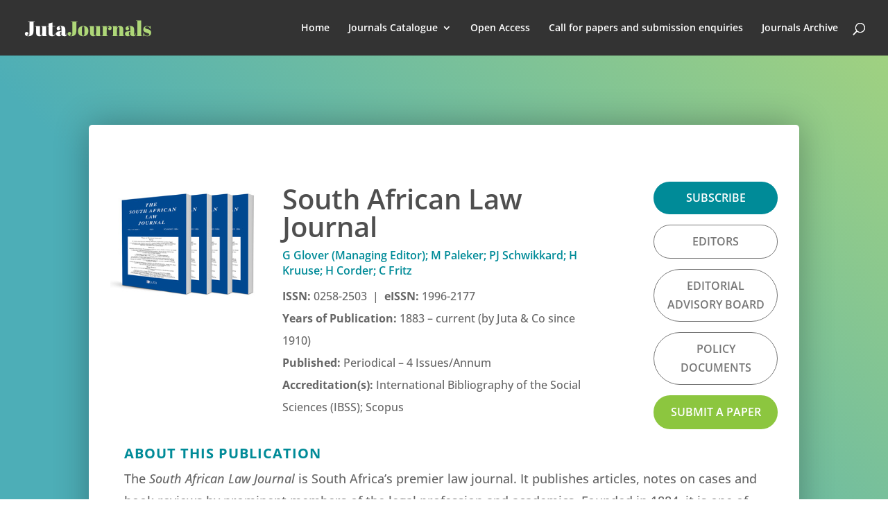

--- FILE ---
content_type: text/html; charset=UTF-8
request_url: https://www.jutajournals.co.za/south-african-law-journal-v140-issue-3/
body_size: 20543
content:
<!DOCTYPE html>
<html lang="en-US">
<head>
	<meta charset="UTF-8" />
<meta http-equiv="X-UA-Compatible" content="IE=edge">
	<link rel="pingback" href="https://www.jutajournals.co.za/xmlrpc.php" />

	<script type="text/javascript">
		document.documentElement.className = 'js';
	</script>

	<link rel="preconnect" href="https://fonts.gstatic.com" crossorigin /><style id="et-divi-open-sans-inline-css">/* Original: https://fonts.googleapis.com/css?family=Open+Sans:300italic,400italic,600italic,700italic,800italic,400,300,600,700,800&#038;subset=cyrillic,cyrillic-ext,greek,greek-ext,hebrew,latin,latin-ext,vietnamese&#038;display=swap *//* User Agent: Mozilla/5.0 (Unknown; Linux x86_64) AppleWebKit/538.1 (KHTML, like Gecko) Safari/538.1 Daum/4.1 */@font-face {font-family: 'Open Sans';font-style: italic;font-weight: 300;font-stretch: normal;font-display: swap;src: url(https://fonts.gstatic.com/s/opensans/v44/memQYaGs126MiZpBA-UFUIcVXSCEkx2cmqvXlWq8tWZ0Pw86hd0Rk5hkaVc.ttf) format('truetype');}@font-face {font-family: 'Open Sans';font-style: italic;font-weight: 400;font-stretch: normal;font-display: swap;src: url(https://fonts.gstatic.com/s/opensans/v44/memQYaGs126MiZpBA-UFUIcVXSCEkx2cmqvXlWq8tWZ0Pw86hd0Rk8ZkaVc.ttf) format('truetype');}@font-face {font-family: 'Open Sans';font-style: italic;font-weight: 600;font-stretch: normal;font-display: swap;src: url(https://fonts.gstatic.com/s/opensans/v44/memQYaGs126MiZpBA-UFUIcVXSCEkx2cmqvXlWq8tWZ0Pw86hd0RkxhjaVc.ttf) format('truetype');}@font-face {font-family: 'Open Sans';font-style: italic;font-weight: 700;font-stretch: normal;font-display: swap;src: url(https://fonts.gstatic.com/s/opensans/v44/memQYaGs126MiZpBA-UFUIcVXSCEkx2cmqvXlWq8tWZ0Pw86hd0RkyFjaVc.ttf) format('truetype');}@font-face {font-family: 'Open Sans';font-style: italic;font-weight: 800;font-stretch: normal;font-display: swap;src: url(https://fonts.gstatic.com/s/opensans/v44/memQYaGs126MiZpBA-UFUIcVXSCEkx2cmqvXlWq8tWZ0Pw86hd0Rk0ZjaVc.ttf) format('truetype');}@font-face {font-family: 'Open Sans';font-style: normal;font-weight: 300;font-stretch: normal;font-display: swap;src: url(https://fonts.gstatic.com/s/opensans/v44/memSYaGs126MiZpBA-UvWbX2vVnXBbObj2OVZyOOSr4dVJWUgsiH0C4n.ttf) format('truetype');}@font-face {font-family: 'Open Sans';font-style: normal;font-weight: 400;font-stretch: normal;font-display: swap;src: url(https://fonts.gstatic.com/s/opensans/v44/memSYaGs126MiZpBA-UvWbX2vVnXBbObj2OVZyOOSr4dVJWUgsjZ0C4n.ttf) format('truetype');}@font-face {font-family: 'Open Sans';font-style: normal;font-weight: 600;font-stretch: normal;font-display: swap;src: url(https://fonts.gstatic.com/s/opensans/v44/memSYaGs126MiZpBA-UvWbX2vVnXBbObj2OVZyOOSr4dVJWUgsgH1y4n.ttf) format('truetype');}@font-face {font-family: 'Open Sans';font-style: normal;font-weight: 700;font-stretch: normal;font-display: swap;src: url(https://fonts.gstatic.com/s/opensans/v44/memSYaGs126MiZpBA-UvWbX2vVnXBbObj2OVZyOOSr4dVJWUgsg-1y4n.ttf) format('truetype');}@font-face {font-family: 'Open Sans';font-style: normal;font-weight: 800;font-stretch: normal;font-display: swap;src: url(https://fonts.gstatic.com/s/opensans/v44/memSYaGs126MiZpBA-UvWbX2vVnXBbObj2OVZyOOSr4dVJWUgshZ1y4n.ttf) format('truetype');}/* User Agent: Mozilla/5.0 (Windows NT 6.1; WOW64; rv:27.0) Gecko/20100101 Firefox/27.0 */@font-face {font-family: 'Open Sans';font-style: italic;font-weight: 300;font-stretch: normal;font-display: swap;src: url(https://fonts.gstatic.com/l/font?kit=memQYaGs126MiZpBA-UFUIcVXSCEkx2cmqvXlWq8tWZ0Pw86hd0Rk5hkaVQ&skey=743457fe2cc29280&v=v44) format('woff');}@font-face {font-family: 'Open Sans';font-style: italic;font-weight: 400;font-stretch: normal;font-display: swap;src: url(https://fonts.gstatic.com/l/font?kit=memQYaGs126MiZpBA-UFUIcVXSCEkx2cmqvXlWq8tWZ0Pw86hd0Rk8ZkaVQ&skey=743457fe2cc29280&v=v44) format('woff');}@font-face {font-family: 'Open Sans';font-style: italic;font-weight: 600;font-stretch: normal;font-display: swap;src: url(https://fonts.gstatic.com/l/font?kit=memQYaGs126MiZpBA-UFUIcVXSCEkx2cmqvXlWq8tWZ0Pw86hd0RkxhjaVQ&skey=743457fe2cc29280&v=v44) format('woff');}@font-face {font-family: 'Open Sans';font-style: italic;font-weight: 700;font-stretch: normal;font-display: swap;src: url(https://fonts.gstatic.com/l/font?kit=memQYaGs126MiZpBA-UFUIcVXSCEkx2cmqvXlWq8tWZ0Pw86hd0RkyFjaVQ&skey=743457fe2cc29280&v=v44) format('woff');}@font-face {font-family: 'Open Sans';font-style: italic;font-weight: 800;font-stretch: normal;font-display: swap;src: url(https://fonts.gstatic.com/l/font?kit=memQYaGs126MiZpBA-UFUIcVXSCEkx2cmqvXlWq8tWZ0Pw86hd0Rk0ZjaVQ&skey=743457fe2cc29280&v=v44) format('woff');}@font-face {font-family: 'Open Sans';font-style: normal;font-weight: 300;font-stretch: normal;font-display: swap;src: url(https://fonts.gstatic.com/l/font?kit=memSYaGs126MiZpBA-UvWbX2vVnXBbObj2OVZyOOSr4dVJWUgsiH0C4k&skey=62c1cbfccc78b4b2&v=v44) format('woff');}@font-face {font-family: 'Open Sans';font-style: normal;font-weight: 400;font-stretch: normal;font-display: swap;src: url(https://fonts.gstatic.com/l/font?kit=memSYaGs126MiZpBA-UvWbX2vVnXBbObj2OVZyOOSr4dVJWUgsjZ0C4k&skey=62c1cbfccc78b4b2&v=v44) format('woff');}@font-face {font-family: 'Open Sans';font-style: normal;font-weight: 600;font-stretch: normal;font-display: swap;src: url(https://fonts.gstatic.com/l/font?kit=memSYaGs126MiZpBA-UvWbX2vVnXBbObj2OVZyOOSr4dVJWUgsgH1y4k&skey=62c1cbfccc78b4b2&v=v44) format('woff');}@font-face {font-family: 'Open Sans';font-style: normal;font-weight: 700;font-stretch: normal;font-display: swap;src: url(https://fonts.gstatic.com/l/font?kit=memSYaGs126MiZpBA-UvWbX2vVnXBbObj2OVZyOOSr4dVJWUgsg-1y4k&skey=62c1cbfccc78b4b2&v=v44) format('woff');}@font-face {font-family: 'Open Sans';font-style: normal;font-weight: 800;font-stretch: normal;font-display: swap;src: url(https://fonts.gstatic.com/l/font?kit=memSYaGs126MiZpBA-UvWbX2vVnXBbObj2OVZyOOSr4dVJWUgshZ1y4k&skey=62c1cbfccc78b4b2&v=v44) format('woff');}/* User Agent: Mozilla/5.0 (Windows NT 6.3; rv:39.0) Gecko/20100101 Firefox/39.0 */@font-face {font-family: 'Open Sans';font-style: italic;font-weight: 300;font-stretch: normal;font-display: swap;src: url(https://fonts.gstatic.com/s/opensans/v44/memQYaGs126MiZpBA-UFUIcVXSCEkx2cmqvXlWq8tWZ0Pw86hd0Rk5hkaVI.woff2) format('woff2');}@font-face {font-family: 'Open Sans';font-style: italic;font-weight: 400;font-stretch: normal;font-display: swap;src: url(https://fonts.gstatic.com/s/opensans/v44/memQYaGs126MiZpBA-UFUIcVXSCEkx2cmqvXlWq8tWZ0Pw86hd0Rk8ZkaVI.woff2) format('woff2');}@font-face {font-family: 'Open Sans';font-style: italic;font-weight: 600;font-stretch: normal;font-display: swap;src: url(https://fonts.gstatic.com/s/opensans/v44/memQYaGs126MiZpBA-UFUIcVXSCEkx2cmqvXlWq8tWZ0Pw86hd0RkxhjaVI.woff2) format('woff2');}@font-face {font-family: 'Open Sans';font-style: italic;font-weight: 700;font-stretch: normal;font-display: swap;src: url(https://fonts.gstatic.com/s/opensans/v44/memQYaGs126MiZpBA-UFUIcVXSCEkx2cmqvXlWq8tWZ0Pw86hd0RkyFjaVI.woff2) format('woff2');}@font-face {font-family: 'Open Sans';font-style: italic;font-weight: 800;font-stretch: normal;font-display: swap;src: url(https://fonts.gstatic.com/s/opensans/v44/memQYaGs126MiZpBA-UFUIcVXSCEkx2cmqvXlWq8tWZ0Pw86hd0Rk0ZjaVI.woff2) format('woff2');}@font-face {font-family: 'Open Sans';font-style: normal;font-weight: 300;font-stretch: normal;font-display: swap;src: url(https://fonts.gstatic.com/s/opensans/v44/memSYaGs126MiZpBA-UvWbX2vVnXBbObj2OVZyOOSr4dVJWUgsiH0C4i.woff2) format('woff2');}@font-face {font-family: 'Open Sans';font-style: normal;font-weight: 400;font-stretch: normal;font-display: swap;src: url(https://fonts.gstatic.com/s/opensans/v44/memSYaGs126MiZpBA-UvWbX2vVnXBbObj2OVZyOOSr4dVJWUgsjZ0C4i.woff2) format('woff2');}@font-face {font-family: 'Open Sans';font-style: normal;font-weight: 600;font-stretch: normal;font-display: swap;src: url(https://fonts.gstatic.com/s/opensans/v44/memSYaGs126MiZpBA-UvWbX2vVnXBbObj2OVZyOOSr4dVJWUgsgH1y4i.woff2) format('woff2');}@font-face {font-family: 'Open Sans';font-style: normal;font-weight: 700;font-stretch: normal;font-display: swap;src: url(https://fonts.gstatic.com/s/opensans/v44/memSYaGs126MiZpBA-UvWbX2vVnXBbObj2OVZyOOSr4dVJWUgsg-1y4i.woff2) format('woff2');}@font-face {font-family: 'Open Sans';font-style: normal;font-weight: 800;font-stretch: normal;font-display: swap;src: url(https://fonts.gstatic.com/s/opensans/v44/memSYaGs126MiZpBA-UvWbX2vVnXBbObj2OVZyOOSr4dVJWUgshZ1y4i.woff2) format('woff2');}</style><style id="et-builder-googlefonts-cached-inline">/* Original: https://fonts.googleapis.com/css?family=Open+Sans:300,regular,500,600,700,800,300italic,italic,500italic,600italic,700italic,800italic&#038;subset=cyrillic,cyrillic-ext,greek,greek-ext,hebrew,latin,latin-ext,vietnamese&#038;display=swap *//* User Agent: Mozilla/5.0 (Unknown; Linux x86_64) AppleWebKit/538.1 (KHTML, like Gecko) Safari/538.1 Daum/4.1 */@font-face {font-family: 'Open Sans';font-style: italic;font-weight: 300;font-stretch: normal;font-display: swap;src: url(https://fonts.gstatic.com/s/opensans/v44/memQYaGs126MiZpBA-UFUIcVXSCEkx2cmqvXlWq8tWZ0Pw86hd0Rk5hkaVc.ttf) format('truetype');}@font-face {font-family: 'Open Sans';font-style: italic;font-weight: 400;font-stretch: normal;font-display: swap;src: url(https://fonts.gstatic.com/s/opensans/v44/memQYaGs126MiZpBA-UFUIcVXSCEkx2cmqvXlWq8tWZ0Pw86hd0Rk8ZkaVc.ttf) format('truetype');}@font-face {font-family: 'Open Sans';font-style: italic;font-weight: 500;font-stretch: normal;font-display: swap;src: url(https://fonts.gstatic.com/s/opensans/v44/memQYaGs126MiZpBA-UFUIcVXSCEkx2cmqvXlWq8tWZ0Pw86hd0Rk_RkaVc.ttf) format('truetype');}@font-face {font-family: 'Open Sans';font-style: italic;font-weight: 600;font-stretch: normal;font-display: swap;src: url(https://fonts.gstatic.com/s/opensans/v44/memQYaGs126MiZpBA-UFUIcVXSCEkx2cmqvXlWq8tWZ0Pw86hd0RkxhjaVc.ttf) format('truetype');}@font-face {font-family: 'Open Sans';font-style: italic;font-weight: 700;font-stretch: normal;font-display: swap;src: url(https://fonts.gstatic.com/s/opensans/v44/memQYaGs126MiZpBA-UFUIcVXSCEkx2cmqvXlWq8tWZ0Pw86hd0RkyFjaVc.ttf) format('truetype');}@font-face {font-family: 'Open Sans';font-style: italic;font-weight: 800;font-stretch: normal;font-display: swap;src: url(https://fonts.gstatic.com/s/opensans/v44/memQYaGs126MiZpBA-UFUIcVXSCEkx2cmqvXlWq8tWZ0Pw86hd0Rk0ZjaVc.ttf) format('truetype');}@font-face {font-family: 'Open Sans';font-style: normal;font-weight: 300;font-stretch: normal;font-display: swap;src: url(https://fonts.gstatic.com/s/opensans/v44/memSYaGs126MiZpBA-UvWbX2vVnXBbObj2OVZyOOSr4dVJWUgsiH0C4n.ttf) format('truetype');}@font-face {font-family: 'Open Sans';font-style: normal;font-weight: 400;font-stretch: normal;font-display: swap;src: url(https://fonts.gstatic.com/s/opensans/v44/memSYaGs126MiZpBA-UvWbX2vVnXBbObj2OVZyOOSr4dVJWUgsjZ0C4n.ttf) format('truetype');}@font-face {font-family: 'Open Sans';font-style: normal;font-weight: 500;font-stretch: normal;font-display: swap;src: url(https://fonts.gstatic.com/s/opensans/v44/memSYaGs126MiZpBA-UvWbX2vVnXBbObj2OVZyOOSr4dVJWUgsjr0C4n.ttf) format('truetype');}@font-face {font-family: 'Open Sans';font-style: normal;font-weight: 600;font-stretch: normal;font-display: swap;src: url(https://fonts.gstatic.com/s/opensans/v44/memSYaGs126MiZpBA-UvWbX2vVnXBbObj2OVZyOOSr4dVJWUgsgH1y4n.ttf) format('truetype');}@font-face {font-family: 'Open Sans';font-style: normal;font-weight: 700;font-stretch: normal;font-display: swap;src: url(https://fonts.gstatic.com/s/opensans/v44/memSYaGs126MiZpBA-UvWbX2vVnXBbObj2OVZyOOSr4dVJWUgsg-1y4n.ttf) format('truetype');}@font-face {font-family: 'Open Sans';font-style: normal;font-weight: 800;font-stretch: normal;font-display: swap;src: url(https://fonts.gstatic.com/s/opensans/v44/memSYaGs126MiZpBA-UvWbX2vVnXBbObj2OVZyOOSr4dVJWUgshZ1y4n.ttf) format('truetype');}/* User Agent: Mozilla/5.0 (Windows NT 6.1; WOW64; rv:27.0) Gecko/20100101 Firefox/27.0 */@font-face {font-family: 'Open Sans';font-style: italic;font-weight: 300;font-stretch: normal;font-display: swap;src: url(https://fonts.gstatic.com/l/font?kit=memQYaGs126MiZpBA-UFUIcVXSCEkx2cmqvXlWq8tWZ0Pw86hd0Rk5hkaVQ&skey=743457fe2cc29280&v=v44) format('woff');}@font-face {font-family: 'Open Sans';font-style: italic;font-weight: 400;font-stretch: normal;font-display: swap;src: url(https://fonts.gstatic.com/l/font?kit=memQYaGs126MiZpBA-UFUIcVXSCEkx2cmqvXlWq8tWZ0Pw86hd0Rk8ZkaVQ&skey=743457fe2cc29280&v=v44) format('woff');}@font-face {font-family: 'Open Sans';font-style: italic;font-weight: 500;font-stretch: normal;font-display: swap;src: url(https://fonts.gstatic.com/l/font?kit=memQYaGs126MiZpBA-UFUIcVXSCEkx2cmqvXlWq8tWZ0Pw86hd0Rk_RkaVQ&skey=743457fe2cc29280&v=v44) format('woff');}@font-face {font-family: 'Open Sans';font-style: italic;font-weight: 600;font-stretch: normal;font-display: swap;src: url(https://fonts.gstatic.com/l/font?kit=memQYaGs126MiZpBA-UFUIcVXSCEkx2cmqvXlWq8tWZ0Pw86hd0RkxhjaVQ&skey=743457fe2cc29280&v=v44) format('woff');}@font-face {font-family: 'Open Sans';font-style: italic;font-weight: 700;font-stretch: normal;font-display: swap;src: url(https://fonts.gstatic.com/l/font?kit=memQYaGs126MiZpBA-UFUIcVXSCEkx2cmqvXlWq8tWZ0Pw86hd0RkyFjaVQ&skey=743457fe2cc29280&v=v44) format('woff');}@font-face {font-family: 'Open Sans';font-style: italic;font-weight: 800;font-stretch: normal;font-display: swap;src: url(https://fonts.gstatic.com/l/font?kit=memQYaGs126MiZpBA-UFUIcVXSCEkx2cmqvXlWq8tWZ0Pw86hd0Rk0ZjaVQ&skey=743457fe2cc29280&v=v44) format('woff');}@font-face {font-family: 'Open Sans';font-style: normal;font-weight: 300;font-stretch: normal;font-display: swap;src: url(https://fonts.gstatic.com/l/font?kit=memSYaGs126MiZpBA-UvWbX2vVnXBbObj2OVZyOOSr4dVJWUgsiH0C4k&skey=62c1cbfccc78b4b2&v=v44) format('woff');}@font-face {font-family: 'Open Sans';font-style: normal;font-weight: 400;font-stretch: normal;font-display: swap;src: url(https://fonts.gstatic.com/l/font?kit=memSYaGs126MiZpBA-UvWbX2vVnXBbObj2OVZyOOSr4dVJWUgsjZ0C4k&skey=62c1cbfccc78b4b2&v=v44) format('woff');}@font-face {font-family: 'Open Sans';font-style: normal;font-weight: 500;font-stretch: normal;font-display: swap;src: url(https://fonts.gstatic.com/l/font?kit=memSYaGs126MiZpBA-UvWbX2vVnXBbObj2OVZyOOSr4dVJWUgsjr0C4k&skey=62c1cbfccc78b4b2&v=v44) format('woff');}@font-face {font-family: 'Open Sans';font-style: normal;font-weight: 600;font-stretch: normal;font-display: swap;src: url(https://fonts.gstatic.com/l/font?kit=memSYaGs126MiZpBA-UvWbX2vVnXBbObj2OVZyOOSr4dVJWUgsgH1y4k&skey=62c1cbfccc78b4b2&v=v44) format('woff');}@font-face {font-family: 'Open Sans';font-style: normal;font-weight: 700;font-stretch: normal;font-display: swap;src: url(https://fonts.gstatic.com/l/font?kit=memSYaGs126MiZpBA-UvWbX2vVnXBbObj2OVZyOOSr4dVJWUgsg-1y4k&skey=62c1cbfccc78b4b2&v=v44) format('woff');}@font-face {font-family: 'Open Sans';font-style: normal;font-weight: 800;font-stretch: normal;font-display: swap;src: url(https://fonts.gstatic.com/l/font?kit=memSYaGs126MiZpBA-UvWbX2vVnXBbObj2OVZyOOSr4dVJWUgshZ1y4k&skey=62c1cbfccc78b4b2&v=v44) format('woff');}/* User Agent: Mozilla/5.0 (Windows NT 6.3; rv:39.0) Gecko/20100101 Firefox/39.0 */@font-face {font-family: 'Open Sans';font-style: italic;font-weight: 300;font-stretch: normal;font-display: swap;src: url(https://fonts.gstatic.com/s/opensans/v44/memQYaGs126MiZpBA-UFUIcVXSCEkx2cmqvXlWq8tWZ0Pw86hd0Rk5hkaVI.woff2) format('woff2');}@font-face {font-family: 'Open Sans';font-style: italic;font-weight: 400;font-stretch: normal;font-display: swap;src: url(https://fonts.gstatic.com/s/opensans/v44/memQYaGs126MiZpBA-UFUIcVXSCEkx2cmqvXlWq8tWZ0Pw86hd0Rk8ZkaVI.woff2) format('woff2');}@font-face {font-family: 'Open Sans';font-style: italic;font-weight: 500;font-stretch: normal;font-display: swap;src: url(https://fonts.gstatic.com/s/opensans/v44/memQYaGs126MiZpBA-UFUIcVXSCEkx2cmqvXlWq8tWZ0Pw86hd0Rk_RkaVI.woff2) format('woff2');}@font-face {font-family: 'Open Sans';font-style: italic;font-weight: 600;font-stretch: normal;font-display: swap;src: url(https://fonts.gstatic.com/s/opensans/v44/memQYaGs126MiZpBA-UFUIcVXSCEkx2cmqvXlWq8tWZ0Pw86hd0RkxhjaVI.woff2) format('woff2');}@font-face {font-family: 'Open Sans';font-style: italic;font-weight: 700;font-stretch: normal;font-display: swap;src: url(https://fonts.gstatic.com/s/opensans/v44/memQYaGs126MiZpBA-UFUIcVXSCEkx2cmqvXlWq8tWZ0Pw86hd0RkyFjaVI.woff2) format('woff2');}@font-face {font-family: 'Open Sans';font-style: italic;font-weight: 800;font-stretch: normal;font-display: swap;src: url(https://fonts.gstatic.com/s/opensans/v44/memQYaGs126MiZpBA-UFUIcVXSCEkx2cmqvXlWq8tWZ0Pw86hd0Rk0ZjaVI.woff2) format('woff2');}@font-face {font-family: 'Open Sans';font-style: normal;font-weight: 300;font-stretch: normal;font-display: swap;src: url(https://fonts.gstatic.com/s/opensans/v44/memSYaGs126MiZpBA-UvWbX2vVnXBbObj2OVZyOOSr4dVJWUgsiH0C4i.woff2) format('woff2');}@font-face {font-family: 'Open Sans';font-style: normal;font-weight: 400;font-stretch: normal;font-display: swap;src: url(https://fonts.gstatic.com/s/opensans/v44/memSYaGs126MiZpBA-UvWbX2vVnXBbObj2OVZyOOSr4dVJWUgsjZ0C4i.woff2) format('woff2');}@font-face {font-family: 'Open Sans';font-style: normal;font-weight: 500;font-stretch: normal;font-display: swap;src: url(https://fonts.gstatic.com/s/opensans/v44/memSYaGs126MiZpBA-UvWbX2vVnXBbObj2OVZyOOSr4dVJWUgsjr0C4i.woff2) format('woff2');}@font-face {font-family: 'Open Sans';font-style: normal;font-weight: 600;font-stretch: normal;font-display: swap;src: url(https://fonts.gstatic.com/s/opensans/v44/memSYaGs126MiZpBA-UvWbX2vVnXBbObj2OVZyOOSr4dVJWUgsgH1y4i.woff2) format('woff2');}@font-face {font-family: 'Open Sans';font-style: normal;font-weight: 700;font-stretch: normal;font-display: swap;src: url(https://fonts.gstatic.com/s/opensans/v44/memSYaGs126MiZpBA-UvWbX2vVnXBbObj2OVZyOOSr4dVJWUgsg-1y4i.woff2) format('woff2');}@font-face {font-family: 'Open Sans';font-style: normal;font-weight: 800;font-stretch: normal;font-display: swap;src: url(https://fonts.gstatic.com/s/opensans/v44/memSYaGs126MiZpBA-UvWbX2vVnXBbObj2OVZyOOSr4dVJWUgshZ1y4i.woff2) format('woff2');}</style><meta name='robots' content='index, follow, max-image-preview:large, max-snippet:-1, max-video-preview:-1' />
<script type="text/javascript">
			let jqueryParams=[],jQuery=function(r){return jqueryParams=[...jqueryParams,r],jQuery},$=function(r){return jqueryParams=[...jqueryParams,r],$};window.jQuery=jQuery,window.$=jQuery;let customHeadScripts=!1;jQuery.fn=jQuery.prototype={},$.fn=jQuery.prototype={},jQuery.noConflict=function(r){if(window.jQuery)return jQuery=window.jQuery,$=window.jQuery,customHeadScripts=!0,jQuery.noConflict},jQuery.ready=function(r){jqueryParams=[...jqueryParams,r]},$.ready=function(r){jqueryParams=[...jqueryParams,r]},jQuery.load=function(r){jqueryParams=[...jqueryParams,r]},$.load=function(r){jqueryParams=[...jqueryParams,r]},jQuery.fn.ready=function(r){jqueryParams=[...jqueryParams,r]},$.fn.ready=function(r){jqueryParams=[...jqueryParams,r]};</script>
	<!-- This site is optimized with the Yoast SEO plugin v26.7 - https://yoast.com/wordpress/plugins/seo/ -->
	<title>South African Law Journal V140 Issue 3 - Juta Journals</title>
	<link rel="canonical" href="https://www.jutajournals.co.za/south-african-law-journal-v140-issue-3/" />
	<meta property="og:locale" content="en_US" />
	<meta property="og:type" content="article" />
	<meta property="og:title" content="South African Law Journal V140 Issue 3 - Juta Journals" />
	<meta property="og:url" content="https://www.jutajournals.co.za/south-african-law-journal-v140-issue-3/" />
	<meta property="og:site_name" content="Juta Journals" />
	<meta property="article:publisher" content="https://www.facebook.com/JutaSouthAfrica/" />
	<meta property="article:modified_time" content="2023-08-18T07:54:22+00:00" />
	<meta name="twitter:card" content="summary_large_image" />
	<meta name="twitter:site" content="@Juta_ZA" />
	<meta name="twitter:label1" content="Est. reading time" />
	<meta name="twitter:data1" content="3 minutes" />
	<script type="application/ld+json" class="yoast-schema-graph">{"@context":"https://schema.org","@graph":[{"@type":"WebPage","@id":"https://www.jutajournals.co.za/south-african-law-journal-v140-issue-3/","url":"https://www.jutajournals.co.za/south-african-law-journal-v140-issue-3/","name":"South African Law Journal V140 Issue 3 - Juta Journals","isPartOf":{"@id":"https://www.jutajournals.co.za/#website"},"datePublished":"2023-07-29T12:42:23+00:00","dateModified":"2023-08-18T07:54:22+00:00","breadcrumb":{"@id":"https://www.jutajournals.co.za/south-african-law-journal-v140-issue-3/#breadcrumb"},"inLanguage":"en-US","potentialAction":[{"@type":"ReadAction","target":["https://www.jutajournals.co.za/south-african-law-journal-v140-issue-3/"]}]},{"@type":"BreadcrumbList","@id":"https://www.jutajournals.co.za/south-african-law-journal-v140-issue-3/#breadcrumb","itemListElement":[{"@type":"ListItem","position":1,"name":"Home","item":"https://www.jutajournals.co.za/"},{"@type":"ListItem","position":2,"name":"South African Law Journal V140 Issue 3"}]},{"@type":"WebSite","@id":"https://www.jutajournals.co.za/#website","url":"https://www.jutajournals.co.za/","name":"Juta Journals","description":"Juta’s Premier Law Journals","publisher":{"@id":"https://www.jutajournals.co.za/#organization"},"alternateName":"Juta","potentialAction":[{"@type":"SearchAction","target":{"@type":"EntryPoint","urlTemplate":"https://www.jutajournals.co.za/?s={search_term_string}"},"query-input":{"@type":"PropertyValueSpecification","valueRequired":true,"valueName":"search_term_string"}}],"inLanguage":"en-US"},{"@type":"Organization","@id":"https://www.jutajournals.co.za/#organization","name":"Juta Journals","alternateName":"Juta","url":"https://www.jutajournals.co.za/","logo":{"@type":"ImageObject","inLanguage":"en-US","@id":"https://www.jutajournals.co.za/#/schema/logo/image/","url":"https://www.jutajournals.co.za/wp-content/uploads/2019/05/JournalsLogo.png","contentUrl":"https://www.jutajournals.co.za/wp-content/uploads/2019/05/JournalsLogo.png","width":184,"height":41,"caption":"Juta Journals"},"image":{"@id":"https://www.jutajournals.co.za/#/schema/logo/image/"},"sameAs":["https://www.facebook.com/JutaSouthAfrica/","https://x.com/Juta_ZA","https://www.linkedin.com/company/juta-&amp;-company-ltd/"]}]}</script>
	<!-- / Yoast SEO plugin. -->


<link rel="alternate" type="application/rss+xml" title="Juta Journals &raquo; Feed" href="https://www.jutajournals.co.za/feed/" />
<link rel="alternate" type="application/rss+xml" title="Juta Journals &raquo; Comments Feed" href="https://www.jutajournals.co.za/comments/feed/" />
<meta content="Divi v.4.27.5" name="generator"/><style id='wp-block-library-theme-inline-css' type='text/css'>
.wp-block-audio :where(figcaption){color:#555;font-size:13px;text-align:center}.is-dark-theme .wp-block-audio :where(figcaption){color:#ffffffa6}.wp-block-audio{margin:0 0 1em}.wp-block-code{border:1px solid #ccc;border-radius:4px;font-family:Menlo,Consolas,monaco,monospace;padding:.8em 1em}.wp-block-embed :where(figcaption){color:#555;font-size:13px;text-align:center}.is-dark-theme .wp-block-embed :where(figcaption){color:#ffffffa6}.wp-block-embed{margin:0 0 1em}.blocks-gallery-caption{color:#555;font-size:13px;text-align:center}.is-dark-theme .blocks-gallery-caption{color:#ffffffa6}:root :where(.wp-block-image figcaption){color:#555;font-size:13px;text-align:center}.is-dark-theme :root :where(.wp-block-image figcaption){color:#ffffffa6}.wp-block-image{margin:0 0 1em}.wp-block-pullquote{border-bottom:4px solid;border-top:4px solid;color:currentColor;margin-bottom:1.75em}.wp-block-pullquote cite,.wp-block-pullquote footer,.wp-block-pullquote__citation{color:currentColor;font-size:.8125em;font-style:normal;text-transform:uppercase}.wp-block-quote{border-left:.25em solid;margin:0 0 1.75em;padding-left:1em}.wp-block-quote cite,.wp-block-quote footer{color:currentColor;font-size:.8125em;font-style:normal;position:relative}.wp-block-quote:where(.has-text-align-right){border-left:none;border-right:.25em solid;padding-left:0;padding-right:1em}.wp-block-quote:where(.has-text-align-center){border:none;padding-left:0}.wp-block-quote.is-large,.wp-block-quote.is-style-large,.wp-block-quote:where(.is-style-plain){border:none}.wp-block-search .wp-block-search__label{font-weight:700}.wp-block-search__button{border:1px solid #ccc;padding:.375em .625em}:where(.wp-block-group.has-background){padding:1.25em 2.375em}.wp-block-separator.has-css-opacity{opacity:.4}.wp-block-separator{border:none;border-bottom:2px solid;margin-left:auto;margin-right:auto}.wp-block-separator.has-alpha-channel-opacity{opacity:1}.wp-block-separator:not(.is-style-wide):not(.is-style-dots){width:100px}.wp-block-separator.has-background:not(.is-style-dots){border-bottom:none;height:1px}.wp-block-separator.has-background:not(.is-style-wide):not(.is-style-dots){height:2px}.wp-block-table{margin:0 0 1em}.wp-block-table td,.wp-block-table th{word-break:normal}.wp-block-table :where(figcaption){color:#555;font-size:13px;text-align:center}.is-dark-theme .wp-block-table :where(figcaption){color:#ffffffa6}.wp-block-video :where(figcaption){color:#555;font-size:13px;text-align:center}.is-dark-theme .wp-block-video :where(figcaption){color:#ffffffa6}.wp-block-video{margin:0 0 1em}:root :where(.wp-block-template-part.has-background){margin-bottom:0;margin-top:0;padding:1.25em 2.375em}
</style>
<style id='ctc-term-title-style-inline-css' type='text/css'>
.ctc-block-controls-dropdown .components-base-control__field{margin:0 !important}

</style>
<style id='ctc-copy-button-style-inline-css' type='text/css'>
.wp-block-ctc-copy-button{font-size:14px;line-height:normal;padding:8px 16px;border-width:1px;border-style:solid;border-color:inherit;border-radius:4px;cursor:pointer;display:inline-block}.ctc-copy-button-textarea{display:none !important}
</style>
<style id='ctc-copy-icon-style-inline-css' type='text/css'>
.wp-block-ctc-copy-icon .ctc-block-copy-icon{background:rgba(0,0,0,0);padding:0;margin:0;position:relative;cursor:pointer}.wp-block-ctc-copy-icon .ctc-block-copy-icon .check-icon{display:none}.wp-block-ctc-copy-icon .ctc-block-copy-icon svg{height:1em;width:1em}.wp-block-ctc-copy-icon .ctc-block-copy-icon::after{position:absolute;content:attr(aria-label);padding:.5em .75em;right:100%;color:#fff;background:#24292f;font-size:11px;border-radius:6px;line-height:1;right:100%;bottom:50%;margin-right:6px;-webkit-transform:translateY(50%);transform:translateY(50%)}.wp-block-ctc-copy-icon .ctc-block-copy-icon::before{content:"";top:50%;bottom:50%;left:-7px;margin-top:-6px;border:6px solid rgba(0,0,0,0);border-left-color:#24292f;position:absolute}.wp-block-ctc-copy-icon .ctc-block-copy-icon::after,.wp-block-ctc-copy-icon .ctc-block-copy-icon::before{opacity:0;visibility:hidden;-webkit-transition:opacity .2s ease-in-out,visibility .2s ease-in-out;transition:opacity .2s ease-in-out,visibility .2s ease-in-out}.wp-block-ctc-copy-icon .ctc-block-copy-icon.copied::after,.wp-block-ctc-copy-icon .ctc-block-copy-icon.copied::before{opacity:1;visibility:visible;-webkit-transition:opacity .2s ease-in-out,visibility .2s ease-in-out;transition:opacity .2s ease-in-out,visibility .2s ease-in-out}.wp-block-ctc-copy-icon .ctc-block-copy-icon.copied .check-icon{display:inline-block}.wp-block-ctc-copy-icon .ctc-block-copy-icon.copied .copy-icon{display:none !important}.ctc-copy-icon-textarea{display:none !important}
</style>
<style id='ctc-social-share-style-inline-css' type='text/css'>
.wp-block-ctc-social-share{display:-webkit-box;display:-ms-flexbox;display:flex;-webkit-box-align:center;-ms-flex-align:center;align-items:center;gap:8px}.wp-block-ctc-social-share svg{height:16px;width:16px}.wp-block-ctc-social-share a{display:-webkit-inline-box;display:-ms-inline-flexbox;display:inline-flex}.wp-block-ctc-social-share a:focus{outline:none}
</style>
<style id='global-styles-inline-css' type='text/css'>
:root{--wp--preset--aspect-ratio--square: 1;--wp--preset--aspect-ratio--4-3: 4/3;--wp--preset--aspect-ratio--3-4: 3/4;--wp--preset--aspect-ratio--3-2: 3/2;--wp--preset--aspect-ratio--2-3: 2/3;--wp--preset--aspect-ratio--16-9: 16/9;--wp--preset--aspect-ratio--9-16: 9/16;--wp--preset--color--black: #000000;--wp--preset--color--cyan-bluish-gray: #abb8c3;--wp--preset--color--white: #ffffff;--wp--preset--color--pale-pink: #f78da7;--wp--preset--color--vivid-red: #cf2e2e;--wp--preset--color--luminous-vivid-orange: #ff6900;--wp--preset--color--luminous-vivid-amber: #fcb900;--wp--preset--color--light-green-cyan: #7bdcb5;--wp--preset--color--vivid-green-cyan: #00d084;--wp--preset--color--pale-cyan-blue: #8ed1fc;--wp--preset--color--vivid-cyan-blue: #0693e3;--wp--preset--color--vivid-purple: #9b51e0;--wp--preset--gradient--vivid-cyan-blue-to-vivid-purple: linear-gradient(135deg,rgba(6,147,227,1) 0%,rgb(155,81,224) 100%);--wp--preset--gradient--light-green-cyan-to-vivid-green-cyan: linear-gradient(135deg,rgb(122,220,180) 0%,rgb(0,208,130) 100%);--wp--preset--gradient--luminous-vivid-amber-to-luminous-vivid-orange: linear-gradient(135deg,rgba(252,185,0,1) 0%,rgba(255,105,0,1) 100%);--wp--preset--gradient--luminous-vivid-orange-to-vivid-red: linear-gradient(135deg,rgba(255,105,0,1) 0%,rgb(207,46,46) 100%);--wp--preset--gradient--very-light-gray-to-cyan-bluish-gray: linear-gradient(135deg,rgb(238,238,238) 0%,rgb(169,184,195) 100%);--wp--preset--gradient--cool-to-warm-spectrum: linear-gradient(135deg,rgb(74,234,220) 0%,rgb(151,120,209) 20%,rgb(207,42,186) 40%,rgb(238,44,130) 60%,rgb(251,105,98) 80%,rgb(254,248,76) 100%);--wp--preset--gradient--blush-light-purple: linear-gradient(135deg,rgb(255,206,236) 0%,rgb(152,150,240) 100%);--wp--preset--gradient--blush-bordeaux: linear-gradient(135deg,rgb(254,205,165) 0%,rgb(254,45,45) 50%,rgb(107,0,62) 100%);--wp--preset--gradient--luminous-dusk: linear-gradient(135deg,rgb(255,203,112) 0%,rgb(199,81,192) 50%,rgb(65,88,208) 100%);--wp--preset--gradient--pale-ocean: linear-gradient(135deg,rgb(255,245,203) 0%,rgb(182,227,212) 50%,rgb(51,167,181) 100%);--wp--preset--gradient--electric-grass: linear-gradient(135deg,rgb(202,248,128) 0%,rgb(113,206,126) 100%);--wp--preset--gradient--midnight: linear-gradient(135deg,rgb(2,3,129) 0%,rgb(40,116,252) 100%);--wp--preset--font-size--small: 13px;--wp--preset--font-size--medium: 20px;--wp--preset--font-size--large: 36px;--wp--preset--font-size--x-large: 42px;--wp--preset--spacing--20: 0.44rem;--wp--preset--spacing--30: 0.67rem;--wp--preset--spacing--40: 1rem;--wp--preset--spacing--50: 1.5rem;--wp--preset--spacing--60: 2.25rem;--wp--preset--spacing--70: 3.38rem;--wp--preset--spacing--80: 5.06rem;--wp--preset--shadow--natural: 6px 6px 9px rgba(0, 0, 0, 0.2);--wp--preset--shadow--deep: 12px 12px 50px rgba(0, 0, 0, 0.4);--wp--preset--shadow--sharp: 6px 6px 0px rgba(0, 0, 0, 0.2);--wp--preset--shadow--outlined: 6px 6px 0px -3px rgba(255, 255, 255, 1), 6px 6px rgba(0, 0, 0, 1);--wp--preset--shadow--crisp: 6px 6px 0px rgba(0, 0, 0, 1);}:root { --wp--style--global--content-size: 823px;--wp--style--global--wide-size: 1080px; }:where(body) { margin: 0; }.wp-site-blocks > .alignleft { float: left; margin-right: 2em; }.wp-site-blocks > .alignright { float: right; margin-left: 2em; }.wp-site-blocks > .aligncenter { justify-content: center; margin-left: auto; margin-right: auto; }:where(.is-layout-flex){gap: 0.5em;}:where(.is-layout-grid){gap: 0.5em;}.is-layout-flow > .alignleft{float: left;margin-inline-start: 0;margin-inline-end: 2em;}.is-layout-flow > .alignright{float: right;margin-inline-start: 2em;margin-inline-end: 0;}.is-layout-flow > .aligncenter{margin-left: auto !important;margin-right: auto !important;}.is-layout-constrained > .alignleft{float: left;margin-inline-start: 0;margin-inline-end: 2em;}.is-layout-constrained > .alignright{float: right;margin-inline-start: 2em;margin-inline-end: 0;}.is-layout-constrained > .aligncenter{margin-left: auto !important;margin-right: auto !important;}.is-layout-constrained > :where(:not(.alignleft):not(.alignright):not(.alignfull)){max-width: var(--wp--style--global--content-size);margin-left: auto !important;margin-right: auto !important;}.is-layout-constrained > .alignwide{max-width: var(--wp--style--global--wide-size);}body .is-layout-flex{display: flex;}.is-layout-flex{flex-wrap: wrap;align-items: center;}.is-layout-flex > :is(*, div){margin: 0;}body .is-layout-grid{display: grid;}.is-layout-grid > :is(*, div){margin: 0;}body{padding-top: 0px;padding-right: 0px;padding-bottom: 0px;padding-left: 0px;}:root :where(.wp-element-button, .wp-block-button__link){background-color: #32373c;border-width: 0;color: #fff;font-family: inherit;font-size: inherit;line-height: inherit;padding: calc(0.667em + 2px) calc(1.333em + 2px);text-decoration: none;}.has-black-color{color: var(--wp--preset--color--black) !important;}.has-cyan-bluish-gray-color{color: var(--wp--preset--color--cyan-bluish-gray) !important;}.has-white-color{color: var(--wp--preset--color--white) !important;}.has-pale-pink-color{color: var(--wp--preset--color--pale-pink) !important;}.has-vivid-red-color{color: var(--wp--preset--color--vivid-red) !important;}.has-luminous-vivid-orange-color{color: var(--wp--preset--color--luminous-vivid-orange) !important;}.has-luminous-vivid-amber-color{color: var(--wp--preset--color--luminous-vivid-amber) !important;}.has-light-green-cyan-color{color: var(--wp--preset--color--light-green-cyan) !important;}.has-vivid-green-cyan-color{color: var(--wp--preset--color--vivid-green-cyan) !important;}.has-pale-cyan-blue-color{color: var(--wp--preset--color--pale-cyan-blue) !important;}.has-vivid-cyan-blue-color{color: var(--wp--preset--color--vivid-cyan-blue) !important;}.has-vivid-purple-color{color: var(--wp--preset--color--vivid-purple) !important;}.has-black-background-color{background-color: var(--wp--preset--color--black) !important;}.has-cyan-bluish-gray-background-color{background-color: var(--wp--preset--color--cyan-bluish-gray) !important;}.has-white-background-color{background-color: var(--wp--preset--color--white) !important;}.has-pale-pink-background-color{background-color: var(--wp--preset--color--pale-pink) !important;}.has-vivid-red-background-color{background-color: var(--wp--preset--color--vivid-red) !important;}.has-luminous-vivid-orange-background-color{background-color: var(--wp--preset--color--luminous-vivid-orange) !important;}.has-luminous-vivid-amber-background-color{background-color: var(--wp--preset--color--luminous-vivid-amber) !important;}.has-light-green-cyan-background-color{background-color: var(--wp--preset--color--light-green-cyan) !important;}.has-vivid-green-cyan-background-color{background-color: var(--wp--preset--color--vivid-green-cyan) !important;}.has-pale-cyan-blue-background-color{background-color: var(--wp--preset--color--pale-cyan-blue) !important;}.has-vivid-cyan-blue-background-color{background-color: var(--wp--preset--color--vivid-cyan-blue) !important;}.has-vivid-purple-background-color{background-color: var(--wp--preset--color--vivid-purple) !important;}.has-black-border-color{border-color: var(--wp--preset--color--black) !important;}.has-cyan-bluish-gray-border-color{border-color: var(--wp--preset--color--cyan-bluish-gray) !important;}.has-white-border-color{border-color: var(--wp--preset--color--white) !important;}.has-pale-pink-border-color{border-color: var(--wp--preset--color--pale-pink) !important;}.has-vivid-red-border-color{border-color: var(--wp--preset--color--vivid-red) !important;}.has-luminous-vivid-orange-border-color{border-color: var(--wp--preset--color--luminous-vivid-orange) !important;}.has-luminous-vivid-amber-border-color{border-color: var(--wp--preset--color--luminous-vivid-amber) !important;}.has-light-green-cyan-border-color{border-color: var(--wp--preset--color--light-green-cyan) !important;}.has-vivid-green-cyan-border-color{border-color: var(--wp--preset--color--vivid-green-cyan) !important;}.has-pale-cyan-blue-border-color{border-color: var(--wp--preset--color--pale-cyan-blue) !important;}.has-vivid-cyan-blue-border-color{border-color: var(--wp--preset--color--vivid-cyan-blue) !important;}.has-vivid-purple-border-color{border-color: var(--wp--preset--color--vivid-purple) !important;}.has-vivid-cyan-blue-to-vivid-purple-gradient-background{background: var(--wp--preset--gradient--vivid-cyan-blue-to-vivid-purple) !important;}.has-light-green-cyan-to-vivid-green-cyan-gradient-background{background: var(--wp--preset--gradient--light-green-cyan-to-vivid-green-cyan) !important;}.has-luminous-vivid-amber-to-luminous-vivid-orange-gradient-background{background: var(--wp--preset--gradient--luminous-vivid-amber-to-luminous-vivid-orange) !important;}.has-luminous-vivid-orange-to-vivid-red-gradient-background{background: var(--wp--preset--gradient--luminous-vivid-orange-to-vivid-red) !important;}.has-very-light-gray-to-cyan-bluish-gray-gradient-background{background: var(--wp--preset--gradient--very-light-gray-to-cyan-bluish-gray) !important;}.has-cool-to-warm-spectrum-gradient-background{background: var(--wp--preset--gradient--cool-to-warm-spectrum) !important;}.has-blush-light-purple-gradient-background{background: var(--wp--preset--gradient--blush-light-purple) !important;}.has-blush-bordeaux-gradient-background{background: var(--wp--preset--gradient--blush-bordeaux) !important;}.has-luminous-dusk-gradient-background{background: var(--wp--preset--gradient--luminous-dusk) !important;}.has-pale-ocean-gradient-background{background: var(--wp--preset--gradient--pale-ocean) !important;}.has-electric-grass-gradient-background{background: var(--wp--preset--gradient--electric-grass) !important;}.has-midnight-gradient-background{background: var(--wp--preset--gradient--midnight) !important;}.has-small-font-size{font-size: var(--wp--preset--font-size--small) !important;}.has-medium-font-size{font-size: var(--wp--preset--font-size--medium) !important;}.has-large-font-size{font-size: var(--wp--preset--font-size--large) !important;}.has-x-large-font-size{font-size: var(--wp--preset--font-size--x-large) !important;}
:where(.wp-block-post-template.is-layout-flex){gap: 1.25em;}:where(.wp-block-post-template.is-layout-grid){gap: 1.25em;}
:where(.wp-block-columns.is-layout-flex){gap: 2em;}:where(.wp-block-columns.is-layout-grid){gap: 2em;}
:root :where(.wp-block-pullquote){font-size: 1.5em;line-height: 1.6;}
</style>
<link rel='stylesheet' id='copy-the-code-css' href='https://www.jutajournals.co.za/wp-content/plugins/copy-the-code/assets/css/copy-the-code.css?ver=4.1.1' type='text/css' media='all' />
<link rel='stylesheet' id='ctc-copy-inline-css' href='https://www.jutajournals.co.za/wp-content/plugins/copy-the-code/assets/css/copy-inline.css?ver=4.1.1' type='text/css' media='all' />
<link rel='stylesheet' id='heateor_sss_frontend_css-css' href='https://www.jutajournals.co.za/wp-content/plugins/sassy-social-share/public/css/sassy-social-share-public.css?ver=3.3.79' type='text/css' media='all' />
<style id='heateor_sss_frontend_css-inline-css' type='text/css'>
.heateor_sss_button_instagram span.heateor_sss_svg,a.heateor_sss_instagram span.heateor_sss_svg{background:radial-gradient(circle at 30% 107%,#fdf497 0,#fdf497 5%,#fd5949 45%,#d6249f 60%,#285aeb 90%)}div.heateor_sss_horizontal_sharing a.heateor_sss_button_instagram span{background:#008b98!important;}div.heateor_sss_standard_follow_icons_container a.heateor_sss_button_instagram span{background:#008b98}.heateor_sss_horizontal_sharing .heateor_sss_svg,.heateor_sss_standard_follow_icons_container .heateor_sss_svg{background-color:#008b98!important;background:#008b98!important;color:#fff;border-width:0px;border-style:solid;border-color:transparent}.heateor_sss_horizontal_sharing span.heateor_sss_svg:hover,.heateor_sss_standard_follow_icons_container span.heateor_sss_svg:hover{border-color:transparent;}.heateor_sss_vertical_sharing span.heateor_sss_svg,.heateor_sss_floating_follow_icons_container span.heateor_sss_svg{color:#fff;border-width:0px;border-style:solid;border-color:transparent;}.heateor_sss_vertical_sharing span.heateor_sss_svg:hover,.heateor_sss_floating_follow_icons_container span.heateor_sss_svg:hover{border-color:transparent;}@media screen and (max-width:783px) {.heateor_sss_vertical_sharing{display:none!important}}
</style>
<link rel='stylesheet' id='bellows-css' href='https://www.jutajournals.co.za/wp-content/plugins/bellows-accordion-menu/assets/css/bellows.min.css?ver=1.4.4' type='text/css' media='all' />
<link rel='stylesheet' id='bellows-font-awesome-css' href='https://www.jutajournals.co.za/wp-content/plugins/bellows-accordion-menu/assets/css/fontawesome/css/font-awesome.min.css?ver=1.4.4' type='text/css' media='all' />
<link rel='stylesheet' id='bellows-vanilla-css' href='https://www.jutajournals.co.za/wp-content/plugins/bellows-accordion-menu/assets/css/skins/vanilla.css?ver=1.4.4' type='text/css' media='all' />
<link rel='stylesheet' id='divi-style-css' href='https://www.jutajournals.co.za/wp-content/themes/Divi/style-static.min.css?ver=4.27.5' type='text/css' media='all' />
<script type="text/javascript" src="https://www.jutajournals.co.za/wp-includes/js/jquery/jquery.min.js?ver=3.7.1" id="jquery-core-js"></script>
<script type="text/javascript" src="https://www.jutajournals.co.za/wp-includes/js/jquery/jquery-migrate.min.js?ver=3.4.1" id="jquery-migrate-js"></script>
<script type="text/javascript" id="jquery-js-after">
/* <![CDATA[ */
jqueryParams.length&&$.each(jqueryParams,function(e,r){if("function"==typeof r){var n=String(r);n.replace("$","jQuery");var a=new Function("return "+n)();$(document).ready(a)}});
/* ]]> */
</script>
<script type="text/javascript" src="https://www.jutajournals.co.za/wp-content/plugins/copy-the-code/classes/gutenberg/blocks/copy-button/js/frontend.js?ver=1.0.0" id="ctc-copy-button-script-2-js"></script>
<script type="text/javascript" src="https://www.jutajournals.co.za/wp-content/plugins/copy-the-code/classes/gutenberg/blocks/copy-icon/js/frontend.js?ver=1.0.0" id="ctc-copy-icon-script-2-js"></script>
<link rel="https://api.w.org/" href="https://www.jutajournals.co.za/wp-json/" /><link rel="alternate" title="JSON" type="application/json" href="https://www.jutajournals.co.za/wp-json/wp/v2/pages/29055" /><link rel="EditURI" type="application/rsd+xml" title="RSD" href="https://www.jutajournals.co.za/xmlrpc.php?rsd" />
<link rel="alternate" title="oEmbed (JSON)" type="application/json+oembed" href="https://www.jutajournals.co.za/wp-json/oembed/1.0/embed?url=https%3A%2F%2Fwww.jutajournals.co.za%2Fsouth-african-law-journal-v140-issue-3%2F" />
<link rel="alternate" title="oEmbed (XML)" type="text/xml+oembed" href="https://www.jutajournals.co.za/wp-json/oembed/1.0/embed?url=https%3A%2F%2Fwww.jutajournals.co.za%2Fsouth-african-law-journal-v140-issue-3%2F&#038;format=xml" />
<style id="bellows-custom-generated-css">
/* Status: Loaded from Transient */

</style><meta name="viewport" content="width=device-width, initial-scale=1.0, maximum-scale=1.0, user-scalable=0" /><meta name="google-site-verification" content="9jdNRZa85nj0kyVm_X9x-qkkRbAGLEg9HtSeX2RcgbU">
<!-- Global site tag (gtag.js) - Google Analytics -->
<script async src="https://www.googletagmanager.com/gtag/js?id=G-T0PRWD8VS9"></script>
<script>
  window.dataLayer = window.dataLayer || [];
  function gtag(){dataLayer.push(arguments);}
  gtag('js', new Date());

  gtag('config', 'G-T0PRWD8VS9');
</script>

<meta name="msvalidate.01" content="7285AEC9AC7D07C028783AB24C9054BC"><link rel="icon" href="https://www.jutajournals.co.za/wp-content/uploads/2021/03/Juta_Logo_element_only-150x150.png" sizes="32x32" />
<link rel="icon" href="https://www.jutajournals.co.za/wp-content/uploads/2021/03/Juta_Logo_element_only.png" sizes="192x192" />
<link rel="apple-touch-icon" href="https://www.jutajournals.co.za/wp-content/uploads/2021/03/Juta_Logo_element_only.png" />
<meta name="msapplication-TileImage" content="https://www.jutajournals.co.za/wp-content/uploads/2021/03/Juta_Logo_element_only.png" />
<link rel="stylesheet" id="et-core-unified-29055-cached-inline-styles" href="https://www.jutajournals.co.za/wp-content/et-cache/29055/et-core-unified-29055.min.css?ver=1765100944" /></head>
<body data-rsssl=1 class="wp-singular page-template-default page page-id-29055 wp-theme-Divi et_pb_button_helper_class et_fullwidth_nav et_fixed_nav et_show_nav et_primary_nav_dropdown_animation_fade et_secondary_nav_dropdown_animation_fade et_header_style_left et_pb_footer_columns4 et_cover_background et_pb_gutter osx et_pb_gutters3 et_pb_pagebuilder_layout et_smooth_scroll et_no_sidebar et_divi_theme et-db">
	<div id="page-container">

	
	
			<header id="main-header" data-height-onload="66">
			<div class="container clearfix et_menu_container">
							<div class="logo_container">
					<span class="logo_helper"></span>
					<a href="https://www.jutajournals.co.za/">
						<img src="https://www.jutajournals.co.za/wp-content/uploads/2019/05/JournalsLogo.png" width="184" height="41" alt="Juta Journals" id="logo" data-height-percentage="54" />
					</a>
				</div>
							<div id="et-top-navigation" data-height="66" data-fixed-height="66">
											<nav id="top-menu-nav">
						<ul id="top-menu" class="nav et_disable_top_tier"><li id="menu-item-24" class="menu-item menu-item-type-post_type menu-item-object-page menu-item-home menu-item-24"><a href="https://www.jutajournals.co.za/">Home</a></li>
<li id="menu-item-42" class="mega-menu menu-item menu-item-type-post_type menu-item-object-page menu-item-has-children menu-item-42"><a href="https://www.jutajournals.co.za/journals-catalogue/">Journals Catalogue</a>
<ul class="sub-menu">
	<li id="menu-item-31358" class="menu-area menu-item menu-item-type-custom menu-item-object-custom menu-item-31358"><a href="https://www.jutajournals.co.za/journals-catalogue/acta-juridica/">Acta Juridica</a></li>
	<li id="menu-item-31359" class="menu-area menu-item menu-item-type-custom menu-item-object-custom menu-item-31359"><a href="https://www.jutajournals.co.za/journals-catalogue/africa-journal-of-comparative-constitutional-law/">Africa Journal of Comparative Constitutional Law</a></li>
	<li id="menu-item-31360" class="menu-area menu-item menu-item-type-custom menu-item-object-custom menu-item-31360"><a href="https://www.jutajournals.co.za/africa-journal-of-crime-and-justice/">Africa Journal of Crime and Justice</a></li>
	<li id="menu-item-31361" class="menu-area menu-item menu-item-type-custom menu-item-object-custom menu-item-31361"><a href="https://www.jutajournals.co.za/african-multidisciplinary-tax-journal/">African Multidisciplinary Tax Journal</a></li>
	<li id="menu-item-31362" class="menu-area menu-item menu-item-type-custom menu-item-object-custom menu-item-31362"><a href="https://www.jutajournals.co.za/african-yearbook-on-international-humanitarian-law/">African Yearbook on International Humanitarian Law</a></li>
	<li id="menu-item-31363" class="menu-area menu-item menu-item-type-custom menu-item-object-custom menu-item-31363"><a href="https://www.jutajournals.co.za/journals-catalogue/business-tax-and-company-law-quarterly/">Business Tax and Company Law Quarterly</a></li>
	<li id="menu-item-31364" class="menu-area menu-item menu-item-type-custom menu-item-object-custom menu-item-31364"><a href="https://www.jutajournals.co.za/journals-catalogue/fundamina/">Fundamina</a></li>
	<li id="menu-item-31365" class="menu-area menu-item menu-item-type-custom menu-item-object-custom menu-item-31365"><a href="https://www.jutajournals.co.za/journals-catalogue/industrial-law-journal/">Industrial Law Journal</a></li>
	<li id="menu-item-33535" class="menu-item menu-item-type-post_type menu-item-object-page menu-item-33535"><a href="https://www.jutajournals.co.za/journals-catalogue/international-journal-of-african-reflections/">International Journal of African Reflections</a></li>
	<li id="menu-item-31366" class="menu-area menu-item menu-item-type-custom menu-item-object-custom menu-item-31366"><a href="https://www.jutajournals.co.za/journals-catalogue/journal-of-corporate-and-commercial-law-practice-the/">Journal of Corporate and Commercial Law &#038; Practice, The</a></li>
	<li id="menu-item-31367" class="menu-area menu-item menu-item-type-custom menu-item-object-custom menu-item-31367"><a href="https://www.jutajournals.co.za/journals-catalogue/journal-of-comparative-law-in-africa/">Journal of Comparative Law in Africa</a></li>
	<li id="menu-item-31368" class="menu-area menu-item menu-item-type-custom menu-item-object-custom menu-item-31368"><a href="https://www.jutajournals.co.za/journals-catalogue/jutas-insurance-law-bulletin/">Juta’s Insurance Law Bulletin</a></li>
	<li id="menu-item-31369" class="menu-area menu-item menu-item-type-custom menu-item-object-custom menu-item-31369"><a href="https://www.jutajournals.co.za/journals-catalogue/journal-of-ocean-governance-in-africa/">Journal of Ocean Governance in Africa</a></li>
	<li id="menu-item-31370" class="menu-area menu-item menu-item-type-custom menu-item-object-custom menu-item-31370"><a href="https://www.jutajournals.co.za/journals-catalogue/journal-of-the-south-african-chapter-of-the-international-association-of-the-women-judges/">Journal of the South African Chapter of the International Association of the Women Judges</a></li>
	<li id="menu-item-31371" class="menu-area menu-item menu-item-type-custom menu-item-object-custom menu-item-31371"><a href="https://www.jutajournals.co.za/journals-catalogue/south-african-journal-of-criminal-justice/">South African Journal of Criminal Justice</a></li>
	<li id="menu-item-31372" class="menu-area menu-item menu-item-type-custom menu-item-object-custom menu-item-31372"><a href="https://www.jutajournals.co.za/journals-catalogue/south-african-journal-of-maritime-education-and-training/">South African Journal of Maritime Education and Training</a></li>
	<li id="menu-item-31373" class="menu-area menu-item menu-item-type-custom menu-item-object-custom menu-item-31373"><a href="https://www.jutajournals.co.za/journals-catalogue/south-african-intellectual-property-law-journal/">South African Intellectual Property Law Journal</a></li>
	<li id="menu-item-31374" class="menu-area menu-item menu-item-type-custom menu-item-object-custom menu-item-31374"><a href="https://www.jutajournals.co.za/journals-catalogue/south-african-journal-of-environmental-law-and-policy/">South African Journal of Environmental Law and Policy</a></li>
	<li id="menu-item-31375" class="menu-area menu-item menu-item-type-custom menu-item-object-custom menu-item-31375"><a href="https://www.jutajournals.co.za/journals-catalogue/south-african-law-journal/">South African Law Journal</a></li>
	<li id="menu-item-31376" class="menu-area menu-item menu-item-type-custom menu-item-object-custom menu-item-31376"><a href="https://www.jutajournals.co.za/journals-catalogue/south-african-mercantile-law-journal/">South African Mercantile Law Journal</a></li>
	<li id="menu-item-31378" class="menu-area menu-item menu-item-type-custom menu-item-object-custom menu-item-31378"><a href="https://www.jutajournals.co.za/journals-catalogue/stellenbosch-law-review/">Stellenbosch Law Review</a></li>
	<li id="menu-item-31379" class="menu-area menu-item menu-item-type-custom menu-item-object-custom menu-item-31379"><a href="https://www.jutajournals.co.za/journals-catalogue/tydskrif-vir-die-suid-afrikaanse-reg/">Tydskrif vir die Suid-Afrikaanse Reg</a></li>
	<li id="menu-item-31380" class="menu-area menu-item menu-item-type-custom menu-item-object-custom menu-item-31380"><a href="https://www.jutajournals.co.za/yearbook-of-south-african-law/">Yearbook of South African Law</a></li>
</ul>
</li>
<li id="menu-item-15965" class="menu-item menu-item-type-custom menu-item-object-custom menu-item-15965"><a href="https://www.jutajournals.co.za/open-source-journals/">Open Access</a></li>
<li id="menu-item-16727" class="menu-item menu-item-type-post_type menu-item-object-page menu-item-16727"><a href="https://www.jutajournals.co.za/submissions-enquiry/">Call for papers and submission enquiries</a></li>
<li id="menu-item-27280" class="menu-item menu-item-type-post_type menu-item-object-page menu-item-27280"><a href="https://www.jutajournals.co.za/journals-archive/">Journals Archive</a></li>
</ul>						</nav>
					
					
					
											<div id="et_top_search">
							<span id="et_search_icon"></span>
						</div>
					
					<div id="et_mobile_nav_menu">
				<div class="mobile_nav closed">
					<span class="select_page">Select Page</span>
					<span class="mobile_menu_bar mobile_menu_bar_toggle"></span>
				</div>
			</div>				</div> <!-- #et-top-navigation -->
			</div> <!-- .container -->
						<div class="et_search_outer">
				<div class="container et_search_form_container">
					<form role="search" method="get" class="et-search-form" action="https://www.jutajournals.co.za/">
					<input type="search" class="et-search-field" placeholder="Search &hellip;" value="" name="s" title="Search for:" />					</form>
					<span class="et_close_search_field"></span>
				</div>
			</div>
					</header> <!-- #main-header -->
			<div id="et-main-area">
	
<div id="main-content">


			
				<article id="post-29055" class="post-29055 page type-page status-publish hentry">

				
					<div class="entry-content">
					<div class="et-l et-l--post">
			<div class="et_builder_inner_content et_pb_gutters3"><div class="et_pb_section et_pb_section_0 et_pb_with_background et_section_regular" >
				
				
				
				
				
				
				<div class="et_pb_with_border et_pb_row et_pb_row_0 et_pb_row_fullwidth et_pb_equal_columns et_pb_gutters2">
				<div class="et_pb_column et_pb_column_1_4 et_pb_column_0  et_pb_css_mix_blend_mode_passthrough">
				
				
				
				
				<div class="et_pb_module et_pb_image et_pb_image_0">
				
				
				
				
				<span class="et_pb_image_wrap "><img fetchpriority="high" decoding="async" width="1890" height="1748" src="https://www.jutajournals.co.za/wp-content/uploads/2019/05/SAMLJ-3V.jpg" alt="" title="" srcset="https://www.jutajournals.co.za/wp-content/uploads/2019/05/SAMLJ-3V.jpg 1890w, https://www.jutajournals.co.za/wp-content/uploads/2019/05/SAMLJ-3V-300x277.jpg 300w, https://www.jutajournals.co.za/wp-content/uploads/2019/05/SAMLJ-3V-768x710.jpg 768w, https://www.jutajournals.co.za/wp-content/uploads/2019/05/SAMLJ-3V-1024x947.jpg 1024w, https://www.jutajournals.co.za/wp-content/uploads/2019/05/SAMLJ-3V-1080x999.jpg 1080w" sizes="(max-width: 1890px) 100vw, 1890px" class="wp-image-61" /></span>
			</div>
			</div><div class="et_pb_column et_pb_column_1_2 et_pb_column_1  et_pb_css_mix_blend_mode_passthrough">
				
				
				
				
				<div class="et_pb_module et_pb_text et_pb_text_0  et_pb_text_align_left et_pb_bg_layout_light">
				
				
				
				
				<div class="et_pb_text_inner"><h2 class="et_pb_module_header">South African Law Journal</h2>
<h4><span>G Glover (Managing Editor); M Paleker; PJ Schwikkard; H Kruuse; H Corder; C Fritz</span></h4>
<p><strong>ISSN:</strong> <span>0258-2503  |  <strong>eISSN:</strong> 1996-2177</span><br />
<strong><span>Years of Publication</span>:</strong> <span>1883 – current (by Juta &amp; Co since 1910)</span><br />
<strong>Published:</strong> Periodical &#8211; <span>4 Issues/Annum</span><br />
<strong>Accreditation(s):</strong> International Bibliography of the Social Sciences (IBSS)<span>; Scopus</span><br />
<a href="https://www.jutajournals.co.za/wp-content/uploads/2019/10/SALJ_Publication_ethics_and_publication_malpractice_statement.pdf"></a></div>
			</div>
			</div><div class="et_pb_column et_pb_column_1_4 et_pb_column_2  et_pb_css_mix_blend_mode_passthrough et-last-child">
				
				
				
				
				<div class="et_pb_button_module_wrapper et_pb_button_0_wrapper et_pb_button_alignment_center et_pb_module ">
				<a class="et_pb_button et_pb_button_0 et_pb_bg_layout_light" href="https://juta.co.za/catalogue/south-african-law-journal-print_22042/">Subscribe</a>
			</div><div class="et_pb_button_module_wrapper et_pb_button_1_wrapper et_pb_button_alignment_center et_pb_module ">
				<a class="et_pb_button et_pb_button_1 et_pb_bg_layout_light" href="https://www.jutajournals.co.za/south-african-law-journal-editorial-information/">Editors</a>
			</div><div class="et_pb_button_module_wrapper et_pb_button_2_wrapper et_pb_button_alignment_center et_pb_module ">
				<a class="et_pb_button et_pb_button_2 et_pb_bg_layout_light" href="https://www.jutajournals.co.za/south-african-law-journal-editorial-advisory-board/">Editorial Advisory Board</a>
			</div><div class="et_pb_button_module_wrapper et_pb_button_3_wrapper et_pb_button_alignment_center et_pb_module ">
				<a class="et_pb_button et_pb_button_3 et_pb_bg_layout_light" href="https://www.jutajournals.co.za/salj-policy-information/">Policy Documents</a>
			</div><div class="et_pb_button_module_wrapper et_pb_button_4_wrapper et_pb_button_alignment_center et_pb_module ">
				<a class="et_pb_button et_pb_button_4 et_pb_bg_layout_light" href="https://www.jutajournals.co.za/south-african-law-journal-submit-a-paper/">Submit a Paper</a>
			</div>
			</div>
				
				
				
				
			</div><div class="et_pb_row et_pb_row_1 et_pb_row_fullwidth">
				<div class="et_pb_column et_pb_column_4_4 et_pb_column_3  et_pb_css_mix_blend_mode_passthrough et-last-child">
				
				
				
				
				<div class="et_pb_module et_pb_text et_pb_text_1  et_pb_text_align_left et_pb_bg_layout_light">
				
				
				
				
				<div class="et_pb_text_inner"><h2>About this publication</h2>
<p><span>The </span><i>South African Law Journal</i><span> is South Africa’s premier law journal. It publishes articles, notes on cases and book reviews by prominent members of the legal profession and academics. Founded in 1884, it is one of the oldest law journals of its kind in the world. The </span><i>South African Law Journal</i><span> is the legal showcase for new ideas, changing attitudes and shifting emphases in South African law. Those who are interested in these changes and developments will find this journal stimulating reading.</span></p></div>
			</div>
			</div>
				
				
				
				
			</div><div class="et_pb_row et_pb_row_2 et_pb_row_fullwidth">
				<div class="et_pb_column et_pb_column_4_4 et_pb_column_4  et_pb_css_mix_blend_mode_passthrough et-last-child">
				
				
				
				
				<div id="V140I3" class="et_pb_module et_pb_divider et_pb_divider_0 et_pb_divider_position_center et_pb_space"><div class="et_pb_divider_internal"></div></div>
			</div>
				
				
				
				
			</div><div class="et_pb_row et_pb_row_3 et_pb_row_fullwidth">
				<div class="et_pb_column et_pb_column_4_4 et_pb_column_5  et_pb_css_mix_blend_mode_passthrough et-last-child">
				
				
				
				
				<div class="et_pb_module et_pb_text et_pb_text_2  et_pb_text_align_left et_pb_bg_layout_light">
				
				
				
				
				<div class="et_pb_text_inner"><h2>VOLUMES AND ISSUES</h2></div>
			</div>
			</div>
				
				
				
				
			</div><div class="et_pb_with_border et_pb_row et_pb_row_4 et_pb_equal_columns et_pb_gutters1">
				<div class="et_pb_with_border et_pb_column_1_4 et_pb_column et_pb_column_6  et_pb_css_mix_blend_mode_passthrough">
				
				
				
				
				<div class="et_pb_with_border et_pb_module et_pb_text et_pb_text_3  et_pb_text_align_left et_pb_bg_layout_light">
				
				
				
				
				<div class="et_pb_text_inner"><h3>Volume / Issue</h3></div>
			</div><div class="et_pb_module et_pb_sidebar_0 et_pb_widget_area clearfix et_pb_widget_area_left et_pb_bg_layout_light et_pb_sidebar_no_border">
				
				
				
				
				<div id="custom_html-2" class="widget_text et_pb_widget widget_custom_html"><div class="textwidget custom-html-widget"><nav id="bellows-main-52" class="bellows bellows-nojs bellows-main bellows-source-menu bellows-align-full bellows-skin-vanilla bellows-type- bellows-expand-current"><ul id="menu-salj" class="bellows-nav" data-bellows-config="main"><li id="menu-item-34494" class="bellows-menu-item bellows-menu-item-type-custom bellows-menu-item-object-custom bellows-menu-item-has-children bellows-menu-item-34494 bellows-item-level-0"><a  href="#" class="bellows-target"><span class="bellows-target-title bellows-target-text">2025</span><button class="bellows-subtoggle" aria-label="Toggle Submenu"><i class="bellows-subtoggle-icon-expand fa fa-chevron-down"></i><i class="bellows-subtoggle-icon-collapse fa fa-chevron-up"></i></button></a>
<ul class="bellows-submenu">
	<li id="menu-item-34495" class="bellows-menu-item bellows-menu-item-type-post_type bellows-menu-item-object-page bellows-menu-item-34495 bellows-item-level-1"><a  href="https://www.jutajournals.co.za/south-african-law-journal-v142-issue-1/" class="bellows-target"><span class="bellows-target-title bellows-target-text">Issue 1</span></a></li>
	<li id="menu-item-35282" class="bellows-menu-item bellows-menu-item-type-post_type bellows-menu-item-object-page bellows-menu-item-35282 bellows-item-level-1"><a  href="https://www.jutajournals.co.za/south-african-law-journal-v142-issue-2/" class="bellows-target"><span class="bellows-target-title bellows-target-text">Issue 2</span></a></li>
	<li id="menu-item-36194" class="bellows-menu-item bellows-menu-item-type-post_type bellows-menu-item-object-page bellows-menu-item-36194 bellows-item-level-1"><a  href="https://www.jutajournals.co.za/south-african-law-journal-v142-issue-3/" class="bellows-target"><span class="bellows-target-title bellows-target-text">Issue 3</span></a></li>
	<li id="menu-item-37035" class="bellows-menu-item bellows-menu-item-type-post_type bellows-menu-item-object-page bellows-menu-item-37035 bellows-item-level-1"><a  href="https://www.jutajournals.co.za/south-african-law-journal-v142-issue-4/" class="bellows-target"><span class="bellows-target-title bellows-target-text">Issue 4</span></a></li>
</ul>
</li>
<li id="menu-item-31247" class="bellows-menu-item bellows-menu-item-type-custom bellows-menu-item-object-custom bellows-menu-item-has-children bellows-menu-item-31247 bellows-item-level-0"><a  href="#" class="bellows-target"><span class="bellows-target-title bellows-target-text">2024</span><button class="bellows-subtoggle" aria-label="Toggle Submenu"><i class="bellows-subtoggle-icon-expand fa fa-chevron-down"></i><i class="bellows-subtoggle-icon-collapse fa fa-chevron-up"></i></button></a>
<ul class="bellows-submenu">
	<li id="menu-item-31248" class="bellows-menu-item bellows-menu-item-type-post_type bellows-menu-item-object-page bellows-menu-item-31248 bellows-item-level-1"><a  href="https://www.jutajournals.co.za/south-african-law-journal-v141-issue-1/" class="bellows-target"><span class="bellows-target-title bellows-target-text">Issue 1</span></a></li>
	<li id="menu-item-31910" class="bellows-menu-item bellows-menu-item-type-post_type bellows-menu-item-object-page bellows-menu-item-31910 bellows-item-level-1"><a  href="https://www.jutajournals.co.za/south-african-law-journal-v141-issue-2/" class="bellows-target"><span class="bellows-target-title bellows-target-text">Issue 2</span></a></li>
	<li id="menu-item-32758" class="bellows-menu-item bellows-menu-item-type-post_type bellows-menu-item-object-page bellows-menu-item-32758 bellows-item-level-1"><a  href="https://www.jutajournals.co.za/south-african-law-journal-v141-issue-3/" class="bellows-target"><span class="bellows-target-title bellows-target-text">Issue 3</span></a></li>
	<li id="menu-item-33833" class="bellows-menu-item bellows-menu-item-type-post_type bellows-menu-item-object-page bellows-menu-item-33833 bellows-item-level-1"><a  href="https://www.jutajournals.co.za/south-african-law-journal-v141-issue-4/" class="bellows-target"><span class="bellows-target-title bellows-target-text">Issue 4</span></a></li>
</ul>
</li>
<li id="menu-item-27106" class="bellows-menu-item bellows-menu-item-type-custom bellows-menu-item-object-custom bellows-current-menu-ancestor bellows-current-menu-parent bellows-menu-item-has-children bellows-menu-item-27106 bellows-item-level-0"><a  href="#" class="bellows-target"><span class="bellows-target-title bellows-target-text">2023</span><button class="bellows-subtoggle" aria-label="Toggle Submenu"><i class="bellows-subtoggle-icon-expand fa fa-chevron-down"></i><i class="bellows-subtoggle-icon-collapse fa fa-chevron-up"></i></button></a>
<ul class="bellows-submenu">
	<li id="menu-item-30448" class="bellows-menu-item bellows-menu-item-type-post_type bellows-menu-item-object-page bellows-menu-item-30448 bellows-item-level-1"><a  href="https://www.jutajournals.co.za/south-african-law-journal-v140-issue-4/" class="bellows-target"><span class="bellows-target-title bellows-target-text">Issue 4</span></a></li>
	<li id="menu-item-29132" class="bellows-menu-item bellows-menu-item-type-post_type bellows-menu-item-object-page bellows-current-menu-item bellows-page_item bellows-page-item-29055 bellows-current_page_item bellows-menu-item-29132 bellows-item-level-1"><a  href="https://www.jutajournals.co.za/south-african-law-journal-v140-issue-3/" class="bellows-target"><span class="bellows-target-title bellows-target-text">Issue 3</span></a></li>
	<li id="menu-item-28049" class="bellows-menu-item bellows-menu-item-type-post_type bellows-menu-item-object-page bellows-menu-item-28049 bellows-item-level-1"><a  href="https://www.jutajournals.co.za/south-african-law-journal-v140-issue2/" class="bellows-target"><span class="bellows-target-title bellows-target-text">Issue 2</span></a></li>
	<li id="menu-item-27107" class="bellows-menu-item bellows-menu-item-type-post_type bellows-menu-item-object-page bellows-menu-item-27107 bellows-item-level-1"><a  href="https://www.jutajournals.co.za/south-african-law-journal-v140-issue1/" class="bellows-target"><span class="bellows-target-title bellows-target-text">Issue 1</span></a></li>
</ul>
</li>
<li id="menu-item-25111" class="bellows-menu-item bellows-menu-item-type-custom bellows-menu-item-object-custom bellows-menu-item-has-children bellows-menu-item-25111 bellows-item-level-0"><a  href="#" class="bellows-target"><span class="bellows-target-title bellows-target-text">2022</span><button class="bellows-subtoggle" aria-label="Toggle Submenu"><i class="bellows-subtoggle-icon-expand fa fa-chevron-down"></i><i class="bellows-subtoggle-icon-collapse fa fa-chevron-up"></i></button></a>
<ul class="bellows-submenu">
	<li id="menu-item-26768" class="bellows-menu-item bellows-menu-item-type-post_type bellows-menu-item-object-page bellows-menu-item-26768 bellows-item-level-1"><a  href="https://www.jutajournals.co.za/south-african-law-journal-v139-issue4/" class="bellows-target"><span class="bellows-target-title bellows-target-text">Issue 4</span></a></li>
	<li id="menu-item-25969" class="bellows-menu-item bellows-menu-item-type-post_type bellows-menu-item-object-page bellows-menu-item-25969 bellows-item-level-1"><a  href="https://www.jutajournals.co.za/south-african-law-journal-v139-issue3/" class="bellows-target"><span class="bellows-target-title bellows-target-text">Issue 3</span></a></li>
	<li id="menu-item-25401" class="bellows-menu-item bellows-menu-item-type-custom bellows-menu-item-object-custom bellows-menu-item-25401 bellows-item-level-1"><a  href="https://www.jutajournals.co.za/south-african-law-journal-v139-issue2" class="bellows-target"><span class="bellows-target-title bellows-target-text">Issue 2</span></a></li>
	<li id="menu-item-25112" class="bellows-menu-item bellows-menu-item-type-post_type bellows-menu-item-object-page bellows-menu-item-25112 bellows-item-level-1"><a  href="https://www.jutajournals.co.za/south-african-law-journal-v139-issue1/" class="bellows-target"><span class="bellows-target-title bellows-target-text">Issue 1</span></a></li>
</ul>
</li>
<li id="menu-item-18653" class="bellows-menu-item bellows-menu-item-type-custom bellows-menu-item-object-custom bellows-menu-item-has-children bellows-menu-item-18653 bellows-item-level-0"><a  href="#" class="bellows-target"><span class="bellows-target-title bellows-target-text">2021</span><button class="bellows-subtoggle" aria-label="Toggle Submenu"><i class="bellows-subtoggle-icon-expand fa fa-chevron-down"></i><i class="bellows-subtoggle-icon-collapse fa fa-chevron-up"></i></button></a>
<ul class="bellows-submenu">
	<li id="menu-item-24019" class="bellows-menu-item bellows-menu-item-type-custom bellows-menu-item-object-custom bellows-menu-item-24019 bellows-item-level-1"><a  href="https://www.jutajournals.co.za/south-african-law-journal-v138-issue4/#V138I4" class="bellows-target"><span class="bellows-target-title bellows-target-text">Issue 4</span></a></li>
	<li id="menu-item-21330" class="bellows-menu-item bellows-menu-item-type-custom bellows-menu-item-object-custom bellows-menu-item-21330 bellows-item-level-1"><a  href="https://www.jutajournals.co.za/south-african-law-journal-v138-issue3/#V138I3" class="bellows-target"><span class="bellows-target-title bellows-target-text">Issue 3</span></a></li>
	<li id="menu-item-19878" class="bellows-menu-item bellows-menu-item-type-custom bellows-menu-item-object-custom bellows-menu-item-19878 bellows-item-level-1"><a  href="https://www.jutajournals.co.za/south-african-law-journal-v138-issue2/#V138I2" class="bellows-target"><span class="bellows-target-title bellows-target-text">Issue 2</span></a></li>
	<li id="menu-item-18654" class="bellows-menu-item bellows-menu-item-type-custom bellows-menu-item-object-custom bellows-menu-item-18654 bellows-item-level-1"><a  href="https://www.jutajournals.co.za/south-african-law-journal-v138-issue1/#V138I1" class="bellows-target"><span class="bellows-target-title bellows-target-text">Issue 1</span></a></li>
</ul>
</li>
<li id="menu-item-14381" class="bellows-menu-item bellows-menu-item-type-custom bellows-menu-item-object-custom bellows-menu-item-has-children bellows-menu-item-14381 bellows-item-level-0"><a  class="bellows-target"><span class="bellows-target-title bellows-target-text">2020</span><button class="bellows-subtoggle" aria-label="Toggle Submenu"><i class="bellows-subtoggle-icon-expand fa fa-chevron-down"></i><i class="bellows-subtoggle-icon-collapse fa fa-chevron-up"></i></button></a>
<ul class="bellows-submenu">
	<li id="menu-item-17110" class="bellows-menu-item bellows-menu-item-type-custom bellows-menu-item-object-custom bellows-menu-item-17110 bellows-item-level-1"><a  href="https://www.jutajournals.co.za/south-african-law-journal-v137-issue4/#V137I4" class="bellows-target"><span class="bellows-target-title bellows-target-text">Issue 4</span></a></li>
	<li id="menu-item-17026" class="bellows-menu-item bellows-menu-item-type-custom bellows-menu-item-object-custom bellows-menu-item-17026 bellows-item-level-1"><a  href="https://www.jutajournals.co.za/south-african-law-journal-v137-issue3/#V137I3" class="bellows-target"><span class="bellows-target-title bellows-target-text">Issue 3</span></a></li>
	<li id="menu-item-15536" class="bellows-menu-item bellows-menu-item-type-custom bellows-menu-item-object-custom bellows-menu-item-15536 bellows-item-level-1"><a  href="https://www.jutajournals.co.za/south-african-law-journal-v137-issue2/#V137I2" class="bellows-target"><span class="bellows-target-title bellows-target-text">Issue 2</span></a></li>
	<li id="menu-item-14382" class="bellows-menu-item bellows-menu-item-type-custom bellows-menu-item-object-custom bellows-menu-item-14382 bellows-item-level-1"><a  href="https://www.jutajournals.co.za/south-african-law-journal-v137-issue1/#V137I1" class="bellows-target"><span class="bellows-target-title bellows-target-text">Issue 1</span></a></li>
</ul>
</li>
<li id="menu-item-571" class="bellows-menu-item bellows-menu-item-type-custom bellows-menu-item-object-custom bellows-menu-item-has-children bellows-menu-item-571 bellows-item-level-0"><a  class="bellows-target"><span class="bellows-target-title bellows-target-text">2019</span><button class="bellows-subtoggle" aria-label="Toggle Submenu"><i class="bellows-subtoggle-icon-expand fa fa-chevron-down"></i><i class="bellows-subtoggle-icon-collapse fa fa-chevron-up"></i></button></a>
<ul class="bellows-submenu">
	<li id="menu-item-14246" class="bellows-menu-item bellows-menu-item-type-custom bellows-menu-item-object-custom bellows-menu-item-14246 bellows-item-level-1"><a  href="https://www.jutajournals.co.za/south-african-law-journal-v136-i4/#V136I4" class="bellows-target"><span class="bellows-target-title bellows-target-text">Issue 4</span></a></li>
	<li id="menu-item-14133" class="bellows-menu-item bellows-menu-item-type-custom bellows-menu-item-object-custom bellows-menu-item-14133 bellows-item-level-1"><a  href="https://www.jutajournals.co.za/south-african-law-journal-v136-i3/#V136I3" class="bellows-target"><span class="bellows-target-title bellows-target-text">Issue 3</span></a></li>
	<li id="menu-item-14050" class="bellows-menu-item bellows-menu-item-type-custom bellows-menu-item-object-custom bellows-menu-item-14050 bellows-item-level-1"><a  href="https://www.jutajournals.co.za/south-african-law-journal-v136-i2/#V136I2" class="bellows-target"><span class="bellows-target-title bellows-target-text">Issue 2</span></a></li>
	<li id="menu-item-603" class="bellows-menu-item bellows-menu-item-type-custom bellows-menu-item-object-custom bellows-menu-item-603 bellows-item-level-1"><a  href="https://www.jutajournals.co.za/south-african-law-journals-v136-i1/#V136I1" class="bellows-target"><span class="bellows-target-title bellows-target-text">Issue 1</span></a></li>
</ul>
</li>
<li id="menu-item-572" class="bellows-menu-item bellows-menu-item-type-custom bellows-menu-item-object-custom bellows-menu-item-has-children bellows-menu-item-572 bellows-item-level-0"><a  class="bellows-target"><span class="bellows-target-title bellows-target-text">2018</span><button class="bellows-subtoggle" aria-label="Toggle Submenu"><i class="bellows-subtoggle-icon-expand fa fa-chevron-down"></i><i class="bellows-subtoggle-icon-collapse fa fa-chevron-up"></i></button></a>
<ul class="bellows-submenu">
	<li id="menu-item-607" class="bellows-menu-item bellows-menu-item-type-custom bellows-menu-item-object-custom bellows-menu-item-607 bellows-item-level-1"><a  href="https://www.jutajournals.co.za/south-african-law-journals-v135-i4/#V135I4" class="bellows-target"><span class="bellows-target-title bellows-target-text">Issue 4</span></a></li>
	<li id="menu-item-606" class="bellows-menu-item bellows-menu-item-type-custom bellows-menu-item-object-custom bellows-menu-item-606 bellows-item-level-1"><a  href="https://www.jutajournals.co.za/south-african-law-journals-v135-i3/#V135I3" class="bellows-target"><span class="bellows-target-title bellows-target-text">Issue 3</span></a></li>
	<li id="menu-item-605" class="bellows-menu-item bellows-menu-item-type-custom bellows-menu-item-object-custom bellows-menu-item-605 bellows-item-level-1"><a  href="https://www.jutajournals.co.za/south-african-law-journals-v135-i2/#V135I2" class="bellows-target"><span class="bellows-target-title bellows-target-text">Issue 2</span></a></li>
	<li id="menu-item-604" class="bellows-menu-item bellows-menu-item-type-custom bellows-menu-item-object-custom bellows-menu-item-604 bellows-item-level-1"><a  href="https://www.jutajournals.co.za/south-african-law-journals-v135-i1/#V135I1" class="bellows-target"><span class="bellows-target-title bellows-target-text">Issue 1</span></a></li>
</ul>
</li>
<li id="menu-item-10053" class="bellows-menu-item bellows-menu-item-type-custom bellows-menu-item-object-custom bellows-menu-item-has-children bellows-menu-item-10053 bellows-item-level-0"><a  class="bellows-target"><span class="bellows-target-title bellows-target-text">2017</span><button class="bellows-subtoggle" aria-label="Toggle Submenu"><i class="bellows-subtoggle-icon-expand fa fa-chevron-down"></i><i class="bellows-subtoggle-icon-collapse fa fa-chevron-up"></i></button></a>
<ul class="bellows-submenu">
	<li id="menu-item-10067" class="bellows-menu-item bellows-menu-item-type-custom bellows-menu-item-object-custom bellows-menu-item-10067 bellows-item-level-1"><a  href="https://www.jutajournals.co.za/south-african-law-journals-v134-i4/#V134I4" class="bellows-target"><span class="bellows-target-title bellows-target-text">Issue 4</span></a></li>
	<li id="menu-item-10064" class="bellows-menu-item bellows-menu-item-type-custom bellows-menu-item-object-custom bellows-menu-item-10064 bellows-item-level-1"><a  href="https://www.jutajournals.co.za/south-african-law-journals-v134-i3/#V134I3" class="bellows-target"><span class="bellows-target-title bellows-target-text">Issue 3</span></a></li>
	<li id="menu-item-10061" class="bellows-menu-item bellows-menu-item-type-custom bellows-menu-item-object-custom bellows-menu-item-10061 bellows-item-level-1"><a  href="https://www.jutajournals.co.za/south-african-law-journals-v134-i2/#V134I2" class="bellows-target"><span class="bellows-target-title bellows-target-text">Issue 2</span></a></li>
	<li id="menu-item-10056" class="bellows-menu-item bellows-menu-item-type-custom bellows-menu-item-object-custom bellows-menu-item-10056 bellows-item-level-1"><a  href="https://www.jutajournals.co.za/south-african-law-journals-v134-i1/#V134I1" class="bellows-target"><span class="bellows-target-title bellows-target-text">Issue 1</span></a></li>
</ul>
</li>
<li id="menu-item-10054" class="bellows-menu-item bellows-menu-item-type-custom bellows-menu-item-object-custom bellows-menu-item-has-children bellows-menu-item-10054 bellows-item-level-0"><a  class="bellows-target"><span class="bellows-target-title bellows-target-text">2016</span><button class="bellows-subtoggle" aria-label="Toggle Submenu"><i class="bellows-subtoggle-icon-expand fa fa-chevron-down"></i><i class="bellows-subtoggle-icon-collapse fa fa-chevron-up"></i></button></a>
<ul class="bellows-submenu">
	<li id="menu-item-10066" class="bellows-menu-item bellows-menu-item-type-custom bellows-menu-item-object-custom bellows-menu-item-10066 bellows-item-level-1"><a  href="https://www.jutajournals.co.za/south-african-law-journals-v133-i4/#V133I4" class="bellows-target"><span class="bellows-target-title bellows-target-text">Issue 4</span></a></li>
	<li id="menu-item-10063" class="bellows-menu-item bellows-menu-item-type-custom bellows-menu-item-object-custom bellows-menu-item-10063 bellows-item-level-1"><a  href="https://www.jutajournals.co.za/south-african-law-journals-v133-i3/#V133I3" class="bellows-target"><span class="bellows-target-title bellows-target-text">Issue 3</span></a></li>
	<li id="menu-item-10060" class="bellows-menu-item bellows-menu-item-type-custom bellows-menu-item-object-custom bellows-menu-item-10060 bellows-item-level-1"><a  href="https://www.jutajournals.co.za/south-african-law-journals-v133-i2/#V133I2" class="bellows-target"><span class="bellows-target-title bellows-target-text">Issue 2</span></a></li>
	<li id="menu-item-10057" class="bellows-menu-item bellows-menu-item-type-custom bellows-menu-item-object-custom bellows-menu-item-10057 bellows-item-level-1"><a  href="https://www.jutajournals.co.za/south-african-law-journals-v133-i1/#V133I1" class="bellows-target"><span class="bellows-target-title bellows-target-text">Issue 1</span></a></li>
</ul>
</li>
<li id="menu-item-10055" class="bellows-menu-item bellows-menu-item-type-custom bellows-menu-item-object-custom bellows-menu-item-has-children bellows-menu-item-10055 bellows-item-level-0"><a  class="bellows-target"><span class="bellows-target-title bellows-target-text">2015</span><button class="bellows-subtoggle" aria-label="Toggle Submenu"><i class="bellows-subtoggle-icon-expand fa fa-chevron-down"></i><i class="bellows-subtoggle-icon-collapse fa fa-chevron-up"></i></button></a>
<ul class="bellows-submenu">
	<li id="menu-item-10065" class="bellows-menu-item bellows-menu-item-type-custom bellows-menu-item-object-custom bellows-menu-item-10065 bellows-item-level-1"><a  href="https://www.jutajournals.co.za/south-african-law-journals-v132-i4/#V132I4" class="bellows-target"><span class="bellows-target-title bellows-target-text">Issue 4</span></a></li>
	<li id="menu-item-10062" class="bellows-menu-item bellows-menu-item-type-custom bellows-menu-item-object-custom bellows-menu-item-10062 bellows-item-level-1"><a  href="https://www.jutajournals.co.za/south-african-law-journals-v132-i3/#V132I3" class="bellows-target"><span class="bellows-target-title bellows-target-text">Issue 3</span></a></li>
	<li id="menu-item-10059" class="bellows-menu-item bellows-menu-item-type-custom bellows-menu-item-object-custom bellows-menu-item-10059 bellows-item-level-1"><a  href="https://www.jutajournals.co.za/south-african-law-journals-v132-i2/#V132I2" class="bellows-target"><span class="bellows-target-title bellows-target-text">Issue 2</span></a></li>
	<li id="menu-item-10058" class="bellows-menu-item bellows-menu-item-type-custom bellows-menu-item-object-custom bellows-menu-item-10058 bellows-item-level-1"><a  href="https://www.jutajournals.co.za/south-african-law-journals-v132-i1/#V132I1" class="bellows-target"><span class="bellows-target-title bellows-target-text">Issue 1</span></a></li>
</ul>
</li>
</ul></nav></div></div>
			</div>
			</div><div class="et_pb_column et_pb_column_3_4 et_pb_column_7  et_pb_css_mix_blend_mode_passthrough et-last-child">
				
				
				
				
				<div class="et_pb_with_border et_pb_module et_pb_text et_pb_text_4  et_pb_text_align_left et_pb_bg_layout_light">
				
				
				
				
				<div class="et_pb_text_inner"><h3>Volume 140 Issue 3</h3></div>
			</div><div class="et_pb_module et_pb_text et_pb_text_5  et_pb_text_align_left et_pb_bg_layout_light">
				
				
				
				
				<div class="et_pb_text_inner"><h3>NOTES</h3></div>
			</div><div class="et_pb_module et_pb_blog_0 et_pb_posts et_pb_bg_layout_light ">
				
				
				
				
				<div class="et_pb_ajax_pagination_container">
					
			<article id="post-29061" class="et_pb_post clearfix et_pb_no_thumb et_pb_blog_item_0_0 post-29061 post type-post status-publish format-standard hentry category-salj category-salj-v140-i3-2023">

				
														<h2 class="entry-title">
													<a href="https://www.jutajournals.co.za/murder-and-fraud-for-inheritance-smit-v-the-master-of-the-high-court-western-cape/">Murder and fraud for inheritance: Smit v The Master of the High Court, Western Cape</a>
											</h2>
				
					<div class="post-content"><div class="post-content-inner"><p>Author: Mohamed Paleker<br />
Source: South African Law Journal 140 I3, pp 465-480 (2023)</p>
</div><a href="https://www.jutajournals.co.za/murder-and-fraud-for-inheritance-smit-v-the-master-of-the-high-court-western-cape/" class="more-link">read more</a></div>			
			</article>
				
			<article id="post-29113" class="et_pb_post clearfix et_pb_no_thumb et_pb_blog_item_0_1 post-29113 post type-post status-publish format-standard hentry category-salj category-salj-v140-i3-2023">

				
														<h2 class="entry-title">
													<a href="https://www.jutajournals.co.za/a-call-for-specialised-foreclosure-courts-and-a-separate-foreclosure-roll-an-analysis-of-south-african-human-rights-commission-v-standard-bank-of-south-africa-ltd-cc/">A call for specialised foreclosure courts and a separate foreclosure roll — An analysis of South African Human Rights Commission v Standard Bank of South Africa Ltd (CC)</a>
											</h2>
				
					<div class="post-content"><div class="post-content-inner"><p>Author: Ciresh Singh<br />
Source: South African Law Journal 140 I3, pp 481-494 (2023)</p>
</div><a href="https://www.jutajournals.co.za/a-call-for-specialised-foreclosure-courts-and-a-separate-foreclosure-roll-an-analysis-of-south-african-human-rights-commission-v-standard-bank-of-south-africa-ltd-cc/" class="more-link">read more</a></div>			
			</article>
				
			<article id="post-29108" class="et_pb_post clearfix et_pb_blog_item_0_2 post-29108 post type-post status-publish format-standard has-post-thumbnail hentry category-salj category-salj-v140-i3-2023">

				<a href="https://www.jutajournals.co.za/can-ownership-of-reproductive-material-be-transferred/" class="entry-featured-image-url"><img decoding="async" src="https://www.jutajournals.co.za/wp-content/uploads/2020/06/OA_logo_small.jpg" alt="Can ownership of reproductive material be transferred?" class="" width="1080" height="675" /></a>
														<h2 class="entry-title">
													<a href="https://www.jutajournals.co.za/can-ownership-of-reproductive-material-be-transferred/">Can ownership of reproductive material be transferred?</a>
											</h2>
				
					<div class="post-content"><div class="post-content-inner"><p>Author: Donrich Thaldar<br />
Source: South African Law Journal 140 I3, pp 495-504 (2023)</p>
</div><a href="https://www.jutajournals.co.za/can-ownership-of-reproductive-material-be-transferred/" class="more-link">read more</a></div>			
			</article>
				
			<article id="post-29103" class="et_pb_post clearfix et_pb_no_thumb et_pb_blog_item_0_3 post-29103 post type-post status-publish format-standard hentry category-salj category-salj-v140-i3-2023">

				
														<h2 class="entry-title">
													<a href="https://www.jutajournals.co.za/in-defence-of-the-pretoria-crits/">In defence of the Pretoria Crits</a>
											</h2>
				
					<div class="post-content"><div class="post-content-inner"><p>Author: Emile Zitzke<br />
Source: South African Law Journal 140 I3, pp 505-520 (2023)</p>
</div><a href="https://www.jutajournals.co.za/in-defence-of-the-pretoria-crits/" class="more-link">read more</a></div>			
			</article>
				
				</div>
				</div> <div class="et_pb_module et_pb_text et_pb_text_6  et_pb_text_align_left et_pb_bg_layout_light">
				
				
				
				
				<div class="et_pb_text_inner"><h3>ARTICLES</h3></div>
			</div><div class="et_pb_module et_pb_blog_1 et_pb_posts et_pb_bg_layout_light ">
				
				
				
				
				<div class="et_pb_ajax_pagination_container">
					
			<article id="post-29098" class="et_pb_post clearfix et_pb_no_thumb et_pb_blog_item_1_0 post-29098 post type-post status-publish format-standard hentry category-salj category-salj-v140-i3-2023">

				
														<h2 class="entry-title">
													<a href="https://www.jutajournals.co.za/exploring-the-idea-that-increasing-profits-is-a-legitimate-operational-requirement-revisiting-a-twenty-year-old-impulse/">Exploring the idea that increasing profits is a legitimate operational requirement: Revisiting a twenty-year-old impulse</a>
											</h2>
				
					<div class="post-content"><div class="post-content-inner"><p>Authors: Bhavna Ramji, Jeremy Phillips &#038; Ihsaan Bassier<br />
Source: South African Law Journal 140 I3, pp 521-549 (2023)</p>
</div><a href="https://www.jutajournals.co.za/exploring-the-idea-that-increasing-profits-is-a-legitimate-operational-requirement-revisiting-a-twenty-year-old-impulse/" class="more-link">read more</a></div>			
			</article>
				
			<article id="post-29093" class="et_pb_post clearfix et_pb_no_thumb et_pb_blog_item_1_1 post-29093 post type-post status-publish format-standard hentry category-salj category-salj-v140-i3-2023">

				
														<h2 class="entry-title">
													<a href="https://www.jutajournals.co.za/international-best-practice-and-a-revised-code-for-responsible-investing-in-south-africa/">International best practice and a revised Code for Responsible Investing in South Africa</a>
											</h2>
				
					<div class="post-content"><div class="post-content-inner"><p>Author: Natania Locke<br />
Source: South African Law Journal 140 I3, pp 550-578 (2023)</p>
</div><a href="https://www.jutajournals.co.za/international-best-practice-and-a-revised-code-for-responsible-investing-in-south-africa/" class="more-link">read more</a></div>			
			</article>
				
			<article id="post-29087" class="et_pb_post clearfix et_pb_no_thumb et_pb_blog_item_1_2 post-29087 post type-post status-publish format-standard hentry category-salj category-salj-v140-i3-2023">

				
														<h2 class="entry-title">
													<a href="https://www.jutajournals.co.za/do-islamic-law-wills-contravene-the-common-law-prohibitions-against-delegation-of-testamentary-powers-and-incorporation-by-reference/">Do Islamic-law wills contravene the common-law prohibitions against delegation of testamentary powers and incorporation by reference?</a>
											</h2>
				
					<div class="post-content"><div class="post-content-inner"><p>Author: Fatima Essop<br />
Source: South African Law Journal 140 I3, pp 579-610 (2023)</p>
</div><a href="https://www.jutajournals.co.za/do-islamic-law-wills-contravene-the-common-law-prohibitions-against-delegation-of-testamentary-powers-and-incorporation-by-reference/" class="more-link">read more</a></div>			
			</article>
				
			<article id="post-29084" class="et_pb_post clearfix et_pb_no_thumb et_pb_blog_item_1_3 post-29084 post type-post status-publish format-standard hentry category-salj category-salj-v140-i3-2023">

				
														<h2 class="entry-title">
													<a href="https://www.jutajournals.co.za/affording-post-relationship-rights-to-unmarried-intimate-life-partners-in-south-africa-a-comparative-analysis-of-the-legal-position/">Affording post-relationship rights to unmarried intimate life partners in South Africa — A comparative analysis of the legal position</a>
											</h2>
				
					<div class="post-content"><div class="post-content-inner"><p>Authors: Brigitte Clark &#038; Belinda van Heerden<br />
Source: South African Law Journal 140 I3, pp 611-646 (2023)</p>
</div><a href="https://www.jutajournals.co.za/affording-post-relationship-rights-to-unmarried-intimate-life-partners-in-south-africa-a-comparative-analysis-of-the-legal-position/" class="more-link">read more</a></div>			
			</article>
				
			<article id="post-29079" class="et_pb_post clearfix et_pb_no_thumb et_pb_blog_item_1_4 post-29079 post type-post status-publish format-standard hentry category-salj category-salj-v140-i3-2023">

				
														<h2 class="entry-title">
													<a href="https://www.jutajournals.co.za/workplace-bullying-in-the-legal-profession/">Workplace bullying in the legal profession</a>
											</h2>
				
					<div class="post-content"><div class="post-content-inner"><p>Authors: Michele van Eck &#038; Marthinus van Staden<br />
Source: South African Law Journal 140 I3, pp 647-677 (2023)</p>
</div><a href="https://www.jutajournals.co.za/workplace-bullying-in-the-legal-profession/" class="more-link">read more</a></div>			
			</article>
				
				</div>
				</div> <div class="et_pb_module et_pb_text et_pb_text_7  et_pb_text_align_left et_pb_bg_layout_light">
				
				
				
				
				<div class="et_pb_text_inner"><h3>BOOK REVIEW</h3></div>
			</div><div class="et_pb_module et_pb_blog_2 et_pb_posts et_pb_bg_layout_light ">
				
				
				
				
				<div class="et_pb_ajax_pagination_container">
					
			<article id="post-29074" class="et_pb_post clearfix et_pb_no_thumb et_pb_blog_item_2_0 post-29074 post type-post status-publish format-standard hentry category-salj category-salj-v140-i3-2023">

				
														<h2 class="entry-title">
													<a href="https://www.jutajournals.co.za/scott-l-rodgers-the-mindful-law-student-a-mindfulness-in-law-practice-guide-2022/">Scott L Rodgers The Mindful Law Student: A Mindfulness in Law Practice Guide (2022)</a>
											</h2>
				
					<div class="post-content"><div class="post-content-inner"><p>Authors: Jenny Canau &#038; Rhiannon Thomas<br />
Source: South African Law Journal 140 I3, pp 678-683 (2023)</p>
</div><a href="https://www.jutajournals.co.za/scott-l-rodgers-the-mindful-law-student-a-mindfulness-in-law-practice-guide-2022/" class="more-link">read more</a></div>			
			</article>
				
			<article id="post-29069" class="et_pb_post clearfix et_pb_no_thumb et_pb_blog_item_2_1 post-29069 post type-post status-publish format-standard hentry category-salj category-salj-v140-i3-2023">

				
														<h2 class="entry-title">
													<a href="https://www.jutajournals.co.za/book-bench-2/">Book Bench 2</a>
											</h2>
				
					<div class="post-content"><div class="post-content-inner"><p>Author: Hugh Corder<br />
Source: South African Law Journal 140 I3, pp 684-695 (2023)</p>
</div><a href="https://www.jutajournals.co.za/book-bench-2/" class="more-link">read more</a></div>			
			</article>
				
				</div>
				</div> 
			</div>
				
				
				
				
			</div>
				
				
			</div>		</div>
	</div>
						</div>

				
				</article>

			

</div>


	<span class="et_pb_scroll_top et-pb-icon"></span>


			<footer id="main-footer">
				
<div class="container">
	<div id="footer-widgets" class="clearfix">
		<div class="footer-widget"><div id="text-2" class="fwidget et_pb_widget widget_text">			<div class="textwidget"><p><a href="https://juta.co.za/"><img loading="lazy" decoding="async" class="image wp-image-95 attachment-164x45 size-164x45" style="max-width: 100%; height: auto;" src="https://www.jutajournals.co.za/wp-content/uploads/2021/03/Juta_Logo_horizontal_white.png" sizes="(max-width: 164px) 100vw, 164px" alt="" width="164" height="45" /></a></p>
<p>1st Floor, Sunclare Building,<br />
21 Dreyer Street,<br />
Claremont, Cape Town 8001</p>
<p>Phone: +27 21 659 2300<br />
Fax: +27 21 659 2360<br />
Email: cserv@juta.co.za</p>
</div>
		</div></div><div class="footer-widget"><div id="text-3" class="fwidget et_pb_widget widget_text">			<div class="textwidget"><h6>LEGAL</h6>
<p><a href="https://juta.co.za/documents/3/BEE_Verification_Certificate_2019_to_2020_1.pdf">B-BBEE Certificate</a><br />
<a href="https://myjuta.co.za/paia-manual/">PAIA Manual</a><br />
<a href="https://myjuta.co.za/privacy/">Privacy</a><br />
<a href="https://myjuta.co.za/terms-and-conditions/">Terms of Service</a><br />
<a href="https://sacoronavirus.co.za/">COVID-19 Information</a></p>
</div>
		</div></div><div class="footer-widget"><div id="text-6" class="fwidget et_pb_widget widget_text">			<div class="textwidget"><h6>CATEGORIES</h6>
<p><a href="https://www.jutajournals.co.za/journals-catalogue/">Journals Catalogue</a><br />
<a href="https://www.jutajournals.co.za/open-source-journals/">Open Access</a><br />
<a href="https://www.jutajournals.co.za/submissions-enquiry/">Submissions Enquiry</a></p>
</div>
		</div></div><div class="footer-widget"><div id="text-5" class="fwidget et_pb_widget widget_text">			<div class="textwidget"><h6>CONNECT WITH US</h6>
<p><a href="https://www.instagram.com/juta_za/?hl=en">Instagram</a><br />
<a href="https://www.facebook.com/JutaSouthAfrica/">Facebook</a><br />
<a href="https://twitter.com/Juta_ZA">Twitter</a><br />
<a href="https://www.linkedin.com/company/103506/">LinkedIn</a></p>
</div>
		</div></div>	</div>
</div>


		
				<div id="footer-bottom">
					<div class="container clearfix">
				<ul class="et-social-icons">


</ul><div id="footer-info">JutaJournals  |  Site by <a href="http://www.neogek.co.za">Neogek</a></div>					</div>
				</div>
			</footer>
		</div>


	</div>

	<script type="speculationrules">
{"prefetch":[{"source":"document","where":{"and":[{"href_matches":"\/*"},{"not":{"href_matches":["\/wp-*.php","\/wp-admin\/*","\/wp-content\/uploads\/*","\/wp-content\/*","\/wp-content\/plugins\/*","\/wp-content\/themes\/Divi\/*","\/*\\?(.+)"]}},{"not":{"selector_matches":"a[rel~=\"nofollow\"]"}},{"not":{"selector_matches":".no-prefetch, .no-prefetch a"}}]},"eagerness":"conservative"}]}
</script>
<script type="text/javascript">
(function($) {
$(document).ready(function() {
var newVal = 'View details';
$('.more-link').html( newVal );
});
})(jQuery);
</script><link rel='stylesheet' id='mediaelement-css' href='https://www.jutajournals.co.za/wp-includes/js/mediaelement/mediaelementplayer-legacy.min.css?ver=4.2.17' type='text/css' media='all' />
<link rel='stylesheet' id='wp-mediaelement-css' href='https://www.jutajournals.co.za/wp-includes/js/mediaelement/wp-mediaelement.min.css?ver=00c7d513ea1270fe29625bf1fd6ff85c' type='text/css' media='all' />
<link rel='stylesheet' id='wp-block-library-css' href='https://www.jutajournals.co.za/wp-includes/css/dist/block-library/style.min.css?ver=00c7d513ea1270fe29625bf1fd6ff85c' type='text/css' media='none' onload="media='all'" />
<script type="text/javascript" id="copy-the-code-js-extra">
/* <![CDATA[ */
var copyTheCode = {"trim_lines":"","remove_spaces":"1","copy_content_as":"","previewMarkup":"<h2>Hello World<\/h2>","buttonMarkup":"<button class=\"copy-the-code-button\" title=\"\"><\/button>","buttonSvg":"<svg aria-hidden=\"true\" focusable=\"false\" role=\"img\" class=\"copy-icon\" viewBox=\"0 0 16 16\" width=\"16\" height=\"16\" fill=\"currentColor\"><path d=\"M0 6.75C0 5.784.784 5 1.75 5h1.5a.75.75 0 0 1 0 1.5h-1.5a.25.25 0 0 0-.25.25v7.5c0 .138.112.25.25.25h7.5a.25.25 0 0 0 .25-.25v-1.5a.75.75 0 0 1 1.5 0v1.5A1.75 1.75 0 0 1 9.25 16h-7.5A1.75 1.75 0 0 1 0 14.25Z\"><\/path><path d=\"M5 1.75C5 .784 5.784 0 6.75 0h7.5C15.216 0 16 .784 16 1.75v7.5A1.75 1.75 0 0 1 14.25 11h-7.5A1.75 1.75 0 0 1 5 9.25Zm1.75-.25a.25.25 0 0 0-.25.25v7.5c0 .138.112.25.25.25h7.5a.25.25 0 0 0 .25-.25v-7.5a.25.25 0 0 0-.25-.25Z\"><\/path><\/svg>","selectors":[{"selector":"H5","style":"button","button_text":"Copy Cite","button_title":"Copy to Clipboard","button_copy_text":"Copied","button_position":"outside","copy_format":"","conditions":[]}],"selector":"pre","settings":{"selector":"pre","button-text":"Copy to Clipboard","button-title":"Copy to Clipboard","button-copy-text":"Copied!","button-position":"inside","copy-format":"default"},"string":{"title":"Copy to Clipboard","copy":"Copy to Clipboard","copied":"Copied!"},"image-url":"https:\/\/www.jutajournals.co.za\/wp-content\/plugins\/copy-the-code\/\/assets\/images\/copy-1.svg","redirect_url":""};
/* ]]> */
</script>
<script type="text/javascript" src="https://www.jutajournals.co.za/wp-content/plugins/copy-the-code/assets/js/copy-the-code.js?ver=4.1.1" id="copy-the-code-js"></script>
<script type="text/javascript" src="https://www.jutajournals.co.za/wp-content/plugins/copy-the-code/assets/js/clipboard.js?ver=4.1.1" id="ctc-clipboard-js"></script>
<script type="text/javascript" src="https://www.jutajournals.co.za/wp-content/plugins/copy-the-code/assets/js/copy-inline.js?ver=4.1.1" id="ctc-copy-inline-js"></script>
<script type="text/javascript" id="divi-custom-script-js-extra">
/* <![CDATA[ */
var DIVI = {"item_count":"%d Item","items_count":"%d Items"};
var et_builder_utils_params = {"condition":{"diviTheme":true,"extraTheme":false},"scrollLocations":["app","top"],"builderScrollLocations":{"desktop":"app","tablet":"app","phone":"app"},"onloadScrollLocation":"app","builderType":"fe"};
var et_frontend_scripts = {"builderCssContainerPrefix":"#et-boc","builderCssLayoutPrefix":"#et-boc .et-l"};
var et_pb_custom = {"ajaxurl":"https:\/\/www.jutajournals.co.za\/wp-admin\/admin-ajax.php","images_uri":"https:\/\/www.jutajournals.co.za\/wp-content\/themes\/Divi\/images","builder_images_uri":"https:\/\/www.jutajournals.co.za\/wp-content\/themes\/Divi\/includes\/builder\/images","et_frontend_nonce":"f56b60d7bc","subscription_failed":"Please, check the fields below to make sure you entered the correct information.","et_ab_log_nonce":"6ddb3d0e40","fill_message":"Please, fill in the following fields:","contact_error_message":"Please, fix the following errors:","invalid":"Invalid email","captcha":"Captcha","prev":"Prev","previous":"Previous","next":"Next","wrong_captcha":"You entered the wrong number in captcha.","wrong_checkbox":"Checkbox","ignore_waypoints":"no","is_divi_theme_used":"1","widget_search_selector":".widget_search","ab_tests":[],"is_ab_testing_active":"","page_id":"29055","unique_test_id":"","ab_bounce_rate":"5","is_cache_plugin_active":"no","is_shortcode_tracking":"","tinymce_uri":"https:\/\/www.jutajournals.co.za\/wp-content\/themes\/Divi\/includes\/builder\/frontend-builder\/assets\/vendors","accent_color":"#aed778","waypoints_options":[]};
var et_pb_box_shadow_elements = [];
/* ]]> */
</script>
<script type="text/javascript" src="https://www.jutajournals.co.za/wp-content/themes/Divi/js/scripts.min.js?ver=4.27.5" id="divi-custom-script-js"></script>
<script type="text/javascript" src="https://www.jutajournals.co.za/wp-content/themes/Divi/js/smoothscroll.js?ver=4.27.5" id="smoothscroll-js"></script>
<script type="text/javascript" id="heateor_sss_sharing_js-js-before">
/* <![CDATA[ */
function heateorSssLoadEvent(e) {var t=window.onload;if (typeof window.onload!="function") {window.onload=e}else{window.onload=function() {t();e()}}};	var heateorSssSharingAjaxUrl = 'https://www.jutajournals.co.za/wp-admin/admin-ajax.php', heateorSssCloseIconPath = 'https://www.jutajournals.co.za/wp-content/plugins/sassy-social-share/public/../images/close.png', heateorSssPluginIconPath = 'https://www.jutajournals.co.za/wp-content/plugins/sassy-social-share/public/../images/logo.png', heateorSssHorizontalSharingCountEnable = 0, heateorSssVerticalSharingCountEnable = 0, heateorSssSharingOffset = -10; var heateorSssMobileStickySharingEnabled = 0;var heateorSssCopyLinkMessage = "Link copied.";var heateorSssUrlCountFetched = [], heateorSssSharesText = 'Shares', heateorSssShareText = 'Share';function heateorSssPopup(e) {window.open(e,"popUpWindow","height=400,width=600,left=400,top=100,resizable,scrollbars,toolbar=0,personalbar=0,menubar=no,location=no,directories=no,status")}
/* ]]> */
</script>
<script type="text/javascript" src="https://www.jutajournals.co.za/wp-content/plugins/sassy-social-share/public/js/sassy-social-share-public.js?ver=3.3.79" id="heateor_sss_sharing_js-js"></script>
<script type="text/javascript" src="https://www.jutajournals.co.za/wp-content/themes/Divi/core/admin/js/common.js?ver=4.27.5" id="et-core-common-js"></script>
<script type="text/javascript" id="bellows-js-extra">
/* <![CDATA[ */
var bellows_data = {"config":{"main":{"folding":"multiple","current":"on","slide_speed":400}},"v":"1.4.4"};
/* ]]> */
</script>
<script type="text/javascript" src="https://www.jutajournals.co.za/wp-content/plugins/bellows-accordion-menu/assets/js/bellows.min.js?ver=1.4.4" id="bellows-js"></script>
<script type="text/javascript" id="mediaelement-core-js-before">
/* <![CDATA[ */
var mejsL10n = {"language":"en","strings":{"mejs.download-file":"Download File","mejs.install-flash":"You are using a browser that does not have Flash player enabled or installed. Please turn on your Flash player plugin or download the latest version from https:\/\/get.adobe.com\/flashplayer\/","mejs.fullscreen":"Fullscreen","mejs.play":"Play","mejs.pause":"Pause","mejs.time-slider":"Time Slider","mejs.time-help-text":"Use Left\/Right Arrow keys to advance one second, Up\/Down arrows to advance ten seconds.","mejs.live-broadcast":"Live Broadcast","mejs.volume-help-text":"Use Up\/Down Arrow keys to increase or decrease volume.","mejs.unmute":"Unmute","mejs.mute":"Mute","mejs.volume-slider":"Volume Slider","mejs.video-player":"Video Player","mejs.audio-player":"Audio Player","mejs.captions-subtitles":"Captions\/Subtitles","mejs.captions-chapters":"Chapters","mejs.none":"None","mejs.afrikaans":"Afrikaans","mejs.albanian":"Albanian","mejs.arabic":"Arabic","mejs.belarusian":"Belarusian","mejs.bulgarian":"Bulgarian","mejs.catalan":"Catalan","mejs.chinese":"Chinese","mejs.chinese-simplified":"Chinese (Simplified)","mejs.chinese-traditional":"Chinese (Traditional)","mejs.croatian":"Croatian","mejs.czech":"Czech","mejs.danish":"Danish","mejs.dutch":"Dutch","mejs.english":"English","mejs.estonian":"Estonian","mejs.filipino":"Filipino","mejs.finnish":"Finnish","mejs.french":"French","mejs.galician":"Galician","mejs.german":"German","mejs.greek":"Greek","mejs.haitian-creole":"Haitian Creole","mejs.hebrew":"Hebrew","mejs.hindi":"Hindi","mejs.hungarian":"Hungarian","mejs.icelandic":"Icelandic","mejs.indonesian":"Indonesian","mejs.irish":"Irish","mejs.italian":"Italian","mejs.japanese":"Japanese","mejs.korean":"Korean","mejs.latvian":"Latvian","mejs.lithuanian":"Lithuanian","mejs.macedonian":"Macedonian","mejs.malay":"Malay","mejs.maltese":"Maltese","mejs.norwegian":"Norwegian","mejs.persian":"Persian","mejs.polish":"Polish","mejs.portuguese":"Portuguese","mejs.romanian":"Romanian","mejs.russian":"Russian","mejs.serbian":"Serbian","mejs.slovak":"Slovak","mejs.slovenian":"Slovenian","mejs.spanish":"Spanish","mejs.swahili":"Swahili","mejs.swedish":"Swedish","mejs.tagalog":"Tagalog","mejs.thai":"Thai","mejs.turkish":"Turkish","mejs.ukrainian":"Ukrainian","mejs.vietnamese":"Vietnamese","mejs.welsh":"Welsh","mejs.yiddish":"Yiddish"}};
/* ]]> */
</script>
<script type="text/javascript" src="https://www.jutajournals.co.za/wp-includes/js/mediaelement/mediaelement-and-player.min.js?ver=4.2.17" id="mediaelement-core-js"></script>
<script type="text/javascript" src="https://www.jutajournals.co.za/wp-includes/js/mediaelement/mediaelement-migrate.min.js?ver=00c7d513ea1270fe29625bf1fd6ff85c" id="mediaelement-migrate-js"></script>
<script type="text/javascript" id="mediaelement-js-extra">
/* <![CDATA[ */
var _wpmejsSettings = {"pluginPath":"\/wp-includes\/js\/mediaelement\/","classPrefix":"mejs-","stretching":"responsive","audioShortcodeLibrary":"mediaelement","videoShortcodeLibrary":"mediaelement"};
/* ]]> */
</script>
<script type="text/javascript" src="https://www.jutajournals.co.za/wp-includes/js/mediaelement/wp-mediaelement.min.js?ver=00c7d513ea1270fe29625bf1fd6ff85c" id="wp-mediaelement-js"></script>
<script type="text/javascript" src="https://www.jutajournals.co.za/wp-content/themes/Divi/includes/builder/feature/dynamic-assets/assets/js/jquery.fitvids.js?ver=4.27.5" id="fitvids-js"></script>
<script type="text/javascript" src="https://www.jutajournals.co.za/wp-content/themes/Divi/includes/builder/feature/dynamic-assets/assets/js/easypiechart.js?ver=4.27.5" id="easypiechart-js"></script>
<script type="text/javascript" src="https://www.jutajournals.co.za/wp-content/themes/Divi/includes/builder/feature/dynamic-assets/assets/js/salvattore.js?ver=4.27.5" id="salvattore-js"></script>
</body>
</html>


--- FILE ---
content_type: text/css
request_url: https://www.jutajournals.co.za/wp-content/et-cache/29055/et-core-unified-29055.min.css?ver=1765100944
body_size: 22655
content:
body,.et_pb_column_1_2 .et_quote_content blockquote cite,.et_pb_column_1_2 .et_link_content a.et_link_main_url,.et_pb_column_1_3 .et_quote_content blockquote cite,.et_pb_column_3_8 .et_quote_content blockquote cite,.et_pb_column_1_4 .et_quote_content blockquote cite,.et_pb_blog_grid .et_quote_content blockquote cite,.et_pb_column_1_3 .et_link_content a.et_link_main_url,.et_pb_column_3_8 .et_link_content a.et_link_main_url,.et_pb_column_1_4 .et_link_content a.et_link_main_url,.et_pb_blog_grid .et_link_content a.et_link_main_url,body .et_pb_bg_layout_light .et_pb_post p,body .et_pb_bg_layout_dark .et_pb_post p{font-size:18px}.et_pb_slide_content,.et_pb_best_value{font-size:20px}#et_search_icon:hover,.mobile_menu_bar:before,.mobile_menu_bar:after,.et_toggle_slide_menu:after,.et-social-icon a:hover,.et_pb_sum,.et_pb_pricing li a,.et_pb_pricing_table_button,.et_overlay:before,.entry-summary p.price ins,.et_pb_member_social_links a:hover,.et_pb_widget li a:hover,.et_pb_filterable_portfolio .et_pb_portfolio_filters li a.active,.et_pb_filterable_portfolio .et_pb_portofolio_pagination ul li a.active,.et_pb_gallery .et_pb_gallery_pagination ul li a.active,.wp-pagenavi span.current,.wp-pagenavi a:hover,.nav-single a,.tagged_as a,.posted_in a{color:#aed778}.et_pb_contact_submit,.et_password_protected_form .et_submit_button,.et_pb_bg_layout_light .et_pb_newsletter_button,.comment-reply-link,.form-submit .et_pb_button,.et_pb_bg_layout_light .et_pb_promo_button,.et_pb_bg_layout_light .et_pb_more_button,.et_pb_contact p input[type="checkbox"]:checked+label i:before,.et_pb_bg_layout_light.et_pb_module.et_pb_button{color:#aed778}.footer-widget h4{color:#aed778}.et-search-form,.nav li ul,.et_mobile_menu,.footer-widget li:before,.et_pb_pricing li:before,blockquote{border-color:#aed778}.et_pb_counter_amount,.et_pb_featured_table .et_pb_pricing_heading,.et_quote_content,.et_link_content,.et_audio_content,.et_pb_post_slider.et_pb_bg_layout_dark,.et_slide_in_menu_container,.et_pb_contact p input[type="radio"]:checked+label i:before{background-color:#aed778}.container,.et_pb_row,.et_pb_slider .et_pb_container,.et_pb_fullwidth_section .et_pb_title_container,.et_pb_fullwidth_section .et_pb_title_featured_container,.et_pb_fullwidth_header:not(.et_pb_fullscreen) .et_pb_fullwidth_header_container{max-width:1280px}.et_boxed_layout #page-container,.et_boxed_layout.et_non_fixed_nav.et_transparent_nav #page-container #top-header,.et_boxed_layout.et_non_fixed_nav.et_transparent_nav #page-container #main-header,.et_fixed_nav.et_boxed_layout #page-container #top-header,.et_fixed_nav.et_boxed_layout #page-container #main-header,.et_boxed_layout #page-container .container,.et_boxed_layout #page-container .et_pb_row{max-width:1440px}a{color:#008b98}#main-header,#main-header .nav li ul,.et-search-form,#main-header .et_mobile_menu{background-color:#333333}.et_secondary_nav_enabled #page-container #top-header{background-color:#aed778!important}#et-secondary-nav li ul{background-color:#aed778}.et_header_style_centered .mobile_nav .select_page,.et_header_style_split .mobile_nav .select_page,.et_nav_text_color_light #top-menu>li>a,.et_nav_text_color_dark #top-menu>li>a,#top-menu a,.et_mobile_menu li a,.et_nav_text_color_light .et_mobile_menu li a,.et_nav_text_color_dark .et_mobile_menu li a,#et_search_icon:before,.et_search_form_container input,span.et_close_search_field:after,#et-top-navigation .et-cart-info{color:#ffffff}.et_search_form_container input::-moz-placeholder{color:#ffffff}.et_search_form_container input::-webkit-input-placeholder{color:#ffffff}.et_search_form_container input:-ms-input-placeholder{color:#ffffff}#top-menu li.current-menu-ancestor>a,#top-menu li.current-menu-item>a,#top-menu li.current_page_item>a{color:#a5d666}#main-footer .footer-widget h4,#main-footer .widget_block h1,#main-footer .widget_block h2,#main-footer .widget_block h3,#main-footer .widget_block h4,#main-footer .widget_block h5,#main-footer .widget_block h6{color:#aed778}.footer-widget li:before{border-color:#aed778}#footer-widgets .footer-widget li:before{top:12.3px}body .et_pb_button{font-size:14px;background-color:;border-width:1px!important;border-color:#777777;border-radius:50px}body.et_pb_button_helper_class .et_pb_button,body.et_pb_button_helper_class .et_pb_module.et_pb_button{color:#777777}body .et_pb_button:after{font-size:22.4px}@media only screen and (min-width:981px){.et_header_style_centered.et_hide_primary_logo #main-header:not(.et-fixed-header) .logo_container,.et_header_style_centered.et_hide_fixed_logo #main-header.et-fixed-header .logo_container{height:11.88px}.et_header_style_left .et-fixed-header #et-top-navigation,.et_header_style_split .et-fixed-header #et-top-navigation{padding:33px 0 0 0}.et_header_style_left .et-fixed-header #et-top-navigation nav>ul>li>a,.et_header_style_split .et-fixed-header #et-top-navigation nav>ul>li>a{padding-bottom:33px}.et_header_style_centered header#main-header.et-fixed-header .logo_container{height:66px}.et_header_style_split #main-header.et-fixed-header .centered-inline-logo-wrap{width:66px;margin:-66px 0}.et_header_style_split .et-fixed-header .centered-inline-logo-wrap #logo{max-height:66px}.et_pb_svg_logo.et_header_style_split .et-fixed-header .centered-inline-logo-wrap #logo{height:66px}.et_header_style_slide .et-fixed-header #et-top-navigation,.et_header_style_fullscreen .et-fixed-header #et-top-navigation{padding:24px 0 24px 0!important}.et_fixed_nav #page-container .et-fixed-header#top-header{background-color:#aed778!important}.et_fixed_nav #page-container .et-fixed-header#top-header #et-secondary-nav li ul{background-color:#aed778}.et-fixed-header #top-menu a,.et-fixed-header #et_search_icon:before,.et-fixed-header #et_top_search .et-search-form input,.et-fixed-header .et_search_form_container input,.et-fixed-header .et_close_search_field:after,.et-fixed-header #et-top-navigation .et-cart-info{color:#ffffff!important}.et-fixed-header .et_search_form_container input::-moz-placeholder{color:#ffffff!important}.et-fixed-header .et_search_form_container input::-webkit-input-placeholder{color:#ffffff!important}.et-fixed-header .et_search_form_container input:-ms-input-placeholder{color:#ffffff!important}.et-fixed-header #top-menu li.current-menu-ancestor>a,.et-fixed-header #top-menu li.current-menu-item>a,.et-fixed-header #top-menu li.current_page_item>a{color:#aed778!important}}@media only screen and (min-width:1600px){.et_pb_row{padding:32px 0}.et_pb_section{padding:64px 0}.single.et_pb_pagebuilder_layout.et_full_width_page .et_post_meta_wrapper{padding-top:96px}.et_pb_fullwidth_section{padding:0}}.copy-the-code-wrap .copy-the-code-button{position:absolute;right:0;bottom:-40px;background:cadetblue;padding:10px 15px;cursor:pointer;box-shadow:none;color:#fff;font-size:14px;border-radius:30px;text-transform:uppercase;border:none;outline:none;font-weight:600}.copy-the-code-wrap .copy-the-code-button:hover{background:#8CC63F;color:#fff}#top-menu li.mega-menu>ul>li{padding-top:10px!important}#top-menu li.mega-menu>ul>li:hover{display:block;background-color:#8CC63F!important}#top-menu li.mega-menu>ul>li a:hover{opacity:1}.et_pb_pagebuilder_layout.single-post:not(.et-tb-has-body) #main-content .et_pb_with_background .et_pb_row,.et_pb_pagebuilder_layout.single.et_full_width_page:not(.et-tb-has-body) #main-content .et_pb_row{width:90%!important}.pagination .alignleft a{color:rgba(255,255,255,0);position:relative}.pagination .alignleft a:after{content:"More Results";position:absolute;text-align:left;width:200px;left:0;color:#008B98;text-decoration:underline}.pagination .alignright a{color:rgba(255,255,255,0);position:relative}.pagination .alignright a:after{content:"Previous Results";position:absolute;text-align:right;width:200px;right:0;color:#008B98;text-decoration:underline}body{background:rgb(77,174,183);background:-moz-linear-gradient(45deg,rgba(77,174,183,1) 30%,rgba(165,211,125,1) 100%);background:-webkit-linear-gradient(45deg,rgba(77,174,183,1) 30%,rgba(165,211,125,1) 100%);background:linear-gradient(45deg,rgba(77,174,183,1) 30%,rgba(165,211,125,1) 100%);filter:progid:DXImageTransform.Microsoft.gradient(startColorstr="#4daeb7",endColorstr="#a5d37d",GradientType=1)}#main-content{background:transparent!important}input.et_pb_searchsubmit{padding:.715em 25px!important}.et_pb_button,.et_pb_button:hover{padding-top:10px!important;padding-bottom:10px!important;margin-top:10px}.more-link{color:#ffffff!important;background-color:#aed778;border-color:#aed778;padding:.3em 1em;border:2px solid;-webkit-border-radius:3px;-moz-border-radius:3px;border-radius:30px;font-size:16px;font-weight:500;line-height:1.7em!important;display:inline-block!important;margin-top:15px}.more-link2{color:#ffffff!important;background-color:#aed778;border-color:#aed778;padding:0.3em 1em!important;border:2px solid;-webkit-border-radius:3px;-moz-border-radius:3px;border-radius:30px;font-size:16px;font-weight:500;line-height:1.7em!important;display:inline-block!important;margin-top:0px}.more-link2:hover{background-color:#008b98}.et_pb_post a img{vertical-align:bottom;width:15px;float:left;margin-right:10px}.green-link a{color:#ffffff!important;background-color:transparent;border-color:#aed778;padding:0.3em 1em!important;border:2px solid;-webkit-border-radius:3px;-moz-border-radius:3px;border-radius:30px;font-size:16px;font-weight:500;line-height:1.7em!important;display:inline-block!important;margin-top:0px}ul.et_pb_tabs_controls::after{border-top:none}.current-menu-item{font-weight:700}.current-menu-item a{color:#008b98}.bellows.bellows-skin-vanilla .bellows-nav .bellows-item-level-0.bellows-current-menu-item>.bellows-target,.bellows.bellows-skin-vanilla .bellows-nav .bellows-item-level-0.bellows-current-menu-ancestor>.bellows-target{background:#008b98;color:#fff}.bellows.bellows-skin-vanilla .bellows-nav .bellows-item-level-0>.bellows-target:hover{background:#aed778;color:#fff}.bellows.bellows-skin-vanilla .bellows-nav .bellows-submenu .bellows-current-menu-item>.bellows-target,.bellows.bellows-skin-vanilla .bellows-nav .bellows-submenu .bellows-current-menu-ancestor>.bellows-target{background:#4daeb7;color:#fff}.bellows.bellows-skin-vanilla .bellows-nav .bellows-submenu .bellows-target:hover{background:#aed778;color:#fff}.bellows .bellows-nav .bellows-menu-item-has-children>.bellows-target{padding-right:80px}h6{border-bottom:1px solid #dee2e6!important;color:#fff;font-size:16px;margin-bottom:20px}#footer .et_pb_widget a{line-height:2.5em}#footer .et_pb_extra_column{padding:0 40px}#main-footer p{font-size:14px;line-height:1.5em}.et_pb_widget{float:left;width:100%}.et_pb_section_0.et_pb_section{padding-right:0px;padding-left:0px;margin-top:100px;margin-bottom:100px;background-color:#ffffff!important}.et_pb_row_0{border-radius:5px 5px 0 0;overflow:hidden;border-color:#000000}.et_pb_image_0{text-align:left;margin-left:0}.et_pb_text_0{line-height:2em;font-size:16px;line-height:2em}.et_pb_text_0 h2{font-family:'Open Sans',Helvetica,Arial,Lucida,sans-serif;font-weight:600;font-size:40px;color:#4f4f4f!important}.et_pb_text_0 h4{font-family:'Open Sans',Helvetica,Arial,Lucida,sans-serif;font-weight:600;font-size:16px;color:#008B98!important;line-height:1.4em}.et_pb_button_0_wrapper,.et_pb_button_1_wrapper,.et_pb_button_2_wrapper,.et_pb_button_3_wrapper,.et_pb_button_4_wrapper{margin-bottom:5px!important}body #page-container .et_pb_section .et_pb_button_0{color:#ffffff!important;border-width:0px!important;border-color:#008B98;font-size:16px;font-weight:600!important;text-transform:uppercase!important;background-color:#008B98}body #page-container .et_pb_section .et_pb_button_0:after,body #page-container .et_pb_section .et_pb_button_1:after,body #page-container .et_pb_section .et_pb_button_2:after,body #page-container .et_pb_section .et_pb_button_3:after,body #page-container .et_pb_section .et_pb_button_4:after{font-size:1.6em}body.et_button_custom_icon #page-container .et_pb_button_0:after,body.et_button_custom_icon #page-container .et_pb_button_1:after,body.et_button_custom_icon #page-container .et_pb_button_2:after,body.et_button_custom_icon #page-container .et_pb_button_3:after,body.et_button_custom_icon #page-container .et_pb_button_4:after{font-size:16px}.et_pb_button_0,.et_pb_button_1,.et_pb_button_2,.et_pb_button_3,.et_pb_button_4{width:100%}.et_pb_button_0,.et_pb_button_0:after,.et_pb_button_1,.et_pb_button_1:after,.et_pb_button_2,.et_pb_button_2:after,.et_pb_button_3,.et_pb_button_3:after,.et_pb_button_4,.et_pb_button_4:after{transition:all 300ms ease 0ms}body #page-container .et_pb_section .et_pb_button_1,body #page-container .et_pb_section .et_pb_button_2,body #page-container .et_pb_section .et_pb_button_3{font-size:16px;font-weight:600!important;text-transform:uppercase!important}body #page-container .et_pb_section .et_pb_button_4{color:#ffffff!important;border-color:rgba(0,0,0,0);font-size:16px;font-weight:600!important;text-transform:uppercase!important;background-color:#8CC63F}.et_pb_row_1.et_pb_row,.et_pb_row_2.et_pb_row{padding-top:0px!important;padding-right:0px!important;padding-bottom:0px!important;padding-left:0px!important;padding-top:0px;padding-right:0px;padding-bottom:0;padding-left:0px}.et_pb_text_1{line-height:1.8em;line-height:1.8em;margin-bottom:0px!important}.et_pb_text_1 h2{font-family:'Open Sans',Helvetica,Arial,Lucida,sans-serif;font-weight:700;text-transform:uppercase;font-size:20px;color:#008B98!important;letter-spacing:1px}.et_pb_divider_0{margin-top:40px!important;margin-bottom:40px!important}.et_pb_divider_0:before{border-top-color:#d9d9d9}.et_pb_row_3.et_pb_row{padding-top:0px!important;padding-right:0px!important;padding-bottom:0px!important;padding-left:0px!important;margin-top:0px!important;margin-bottom:-15px!important;padding-top:0px;padding-right:0px;padding-bottom:0;padding-left:0px}.et_pb_text_2{line-height:1em;line-height:1em;padding-bottom:0px!important;margin-bottom:10px!important}.et_pb_text_2 h2{font-family:'Open Sans',Helvetica,Arial,Lucida,sans-serif;font-weight:700;font-size:20px;color:#008B98!important;letter-spacing:2px}.et_pb_row_4{border-radius:10px 10px 10px 10px;overflow:hidden;border-color:#cccccc;box-shadow:0px 0px 15px 0px rgba(0,0,0,0.3)}.et_pb_row_4,body #page-container .et-db #et-boc .et-l .et_pb_row_4.et_pb_row,body.et_pb_pagebuilder_layout.single #page-container #et-boc .et-l .et_pb_row_4.et_pb_row,body.et_pb_pagebuilder_layout.single.et_full_width_page #page-container #et-boc .et-l .et_pb_row_4.et_pb_row{width:90%;max-width:1400px}.et_pb_text_3 h3,.et_pb_text_4 h3{font-weight:700;text-transform:uppercase;font-size:18px;color:#494949!important;letter-spacing:1px}.et_pb_text_3{border-bottom-width:1px;border-bottom-color:#494949;margin-top:0px!important;margin-bottom:30px!important}.et_pb_sidebar_0.et_pb_widget_area p{line-height:1.8em}.et_pb_sidebar_0.et_pb_widget_area,.et_pb_sidebar_0.et_pb_widget_area li,.et_pb_sidebar_0.et_pb_widget_area li:before,.et_pb_sidebar_0.et_pb_widget_area a{font-size:20px;line-height:1.8em}.et_pb_sidebar_0{margin-top:0px!important}.et_pb_text_4{border-bottom-width:1px;border-bottom-color:#494949;margin-top:0px!important;margin-bottom:25px!important}.et_pb_text_5 h3,.et_pb_text_6 h3,.et_pb_text_7 h3{font-weight:700}.et_pb_text_5,.et_pb_text_6,.et_pb_text_7{padding-bottom:0px!important;margin-bottom:0px!important}.et_pb_blog_0 .et_pb_post .entry-title a,.et_pb_blog_0 .not-found-title,.et_pb_blog_1 .et_pb_post .entry-title a,.et_pb_blog_1 .not-found-title,.et_pb_blog_2 .et_pb_post .entry-title a,.et_pb_blog_2 .not-found-title{font-weight:600!important;color:#008b98!important}.et_pb_blog_0 .et_pb_post .entry-title,.et_pb_blog_0 .not-found-title,.et_pb_blog_1 .et_pb_post .entry-title,.et_pb_blog_1 .not-found-title,.et_pb_blog_2 .et_pb_post .entry-title,.et_pb_blog_2 .not-found-title{font-size:22px!important;line-height:1.1em!important}.et_pb_blog_0 .et_pb_post,.et_pb_blog_0 .et_pb_post .post-content *,.et_pb_blog_1 .et_pb_post,.et_pb_blog_1 .et_pb_post .post-content *,.et_pb_blog_2 .et_pb_post,.et_pb_blog_2 .et_pb_post .post-content *{color:#777777!important}.et_pb_blog_0 .et_pb_post p,.et_pb_blog_1 .et_pb_post p,.et_pb_blog_2 .et_pb_post p{line-height:1.5em}.et_pb_blog_0 .et_pb_post .post-content,.et_pb_blog_0.et_pb_bg_layout_light .et_pb_post .post-content p,.et_pb_blog_0.et_pb_bg_layout_dark .et_pb_post .post-content p,.et_pb_blog_1 .et_pb_post .post-content,.et_pb_blog_1.et_pb_bg_layout_light .et_pb_post .post-content p,.et_pb_blog_1.et_pb_bg_layout_dark .et_pb_post .post-content p,.et_pb_blog_2 .et_pb_post .post-content,.et_pb_blog_2.et_pb_bg_layout_light .et_pb_post .post-content p,.et_pb_blog_2.et_pb_bg_layout_dark .et_pb_post .post-content p{font-weight:600;font-size:16px;line-height:1.5em}.et_pb_blog_0 .et_pb_post .post-meta,.et_pb_blog_0 .et_pb_post .post-meta a,#left-area .et_pb_blog_0 .et_pb_post .post-meta,#left-area .et_pb_blog_0 .et_pb_post .post-meta a,.et_pb_blog_1 .et_pb_post .post-meta,.et_pb_blog_1 .et_pb_post .post-meta a,#left-area .et_pb_blog_1 .et_pb_post .post-meta,#left-area .et_pb_blog_1 .et_pb_post .post-meta a,.et_pb_blog_2 .et_pb_post .post-meta,.et_pb_blog_2 .et_pb_post .post-meta a,#left-area .et_pb_blog_2 .et_pb_post .post-meta,#left-area .et_pb_blog_2 .et_pb_post .post-meta a{font-weight:600;font-size:16px;color:#777777!important;line-height:1em}.et_pb_blog_0 .et_pb_post div.post-content a.more-link,.et_pb_blog_1 .et_pb_post div.post-content a.more-link,.et_pb_blog_2 .et_pb_post div.post-content a.more-link{color:#ffffff!important}.et_pb_blog_0,.et_pb_blog_1,.et_pb_blog_2{margin-top:5px!important}.et_pb_blog_0 .post-content,.et_pb_blog_1 .post-content,.et_pb_blog_2 .post-content{border-bottom:1px solid #ccc;padding-bottom:10px}.et_pb_blog_0 a.more-link,.et_pb_blog_1 a.more-link,.et_pb_blog_2 a.more-link{margin-bottom:20px}.et_pb_column_1{padding-top:15px}.et_pb_column_2{padding-left:40px}.et_pb_column_6{background-color:rgba(0,0,0,0.03);border-color:#cccccc;padding-top:40px;padding-right:40px;padding-bottom:40px;padding-left:40px}.et_pb_column_7{padding-top:40px;padding-right:40px;padding-bottom:40px;padding-left:40px}.et_pb_section_0{border-radius:5px 5px 5px 5px;overflow:hidden;max-width:80%;margin-left:auto!important;margin-right:auto!important;z-index:10;box-shadow:0px 0px 50px 0px rgba(0,0,0,0.3)}.et_pb_row_4.et_pb_row{padding-top:0px!important;padding-right:0px!important;padding-bottom:0px!important;padding-left:0px!important;margin-top:20px!important;margin-left:auto!important;margin-right:auto!important;padding-top:0px;padding-right:0px;padding-bottom:0px;padding-left:0px}@media only screen and (min-width:981px){.et_pb_row_0,body #page-container .et-db #et-boc .et-l .et_pb_row_0.et_pb_row,body.et_pb_pagebuilder_layout.single #page-container #et-boc .et-l .et_pb_row_0.et_pb_row,body.et_pb_pagebuilder_layout.single.et_full_width_page #page-container #et-boc .et-l .et_pb_row_0.et_pb_row{width:94%;max-width:94%}.et_pb_row_1,body #page-container .et-db #et-boc .et-l .et_pb_row_1.et_pb_row,body.et_pb_pagebuilder_layout.single #page-container #et-boc .et-l .et_pb_row_1.et_pb_row,body.et_pb_pagebuilder_layout.single.et_full_width_page #page-container #et-boc .et-l .et_pb_row_1.et_pb_row,.et_pb_row_2,body #page-container .et-db #et-boc .et-l .et_pb_row_2.et_pb_row,body.et_pb_pagebuilder_layout.single #page-container #et-boc .et-l .et_pb_row_2.et_pb_row,body.et_pb_pagebuilder_layout.single.et_full_width_page #page-container #et-boc .et-l .et_pb_row_2.et_pb_row,.et_pb_row_3,body #page-container .et-db #et-boc .et-l .et_pb_row_3.et_pb_row,body.et_pb_pagebuilder_layout.single #page-container #et-boc .et-l .et_pb_row_3.et_pb_row,body.et_pb_pagebuilder_layout.single.et_full_width_page #page-container #et-boc .et-l .et_pb_row_3.et_pb_row{width:90%;max-width:90%}}@media only screen and (max-width:980px){.et_pb_row_0,body #page-container .et-db #et-boc .et-l .et_pb_row_0.et_pb_row,body.et_pb_pagebuilder_layout.single #page-container #et-boc .et-l .et_pb_row_0.et_pb_row,body.et_pb_pagebuilder_layout.single.et_full_width_page #page-container #et-boc .et-l .et_pb_row_0.et_pb_row,.et_pb_row_1,body #page-container .et-db #et-boc .et-l .et_pb_row_1.et_pb_row,body.et_pb_pagebuilder_layout.single #page-container #et-boc .et-l .et_pb_row_1.et_pb_row,body.et_pb_pagebuilder_layout.single.et_full_width_page #page-container #et-boc .et-l .et_pb_row_1.et_pb_row,.et_pb_row_2,body #page-container .et-db #et-boc .et-l .et_pb_row_2.et_pb_row,body.et_pb_pagebuilder_layout.single #page-container #et-boc .et-l .et_pb_row_2.et_pb_row,body.et_pb_pagebuilder_layout.single.et_full_width_page #page-container #et-boc .et-l .et_pb_row_2.et_pb_row,.et_pb_row_3,body #page-container .et-db #et-boc .et-l .et_pb_row_3.et_pb_row,body.et_pb_pagebuilder_layout.single #page-container #et-boc .et-l .et_pb_row_3.et_pb_row,body.et_pb_pagebuilder_layout.single.et_full_width_page #page-container #et-boc .et-l .et_pb_row_3.et_pb_row{width:80%;max-width:80%}.et_pb_image_0{text-align:center;margin-left:auto;margin-right:auto}.et_pb_image_0 .et_pb_image_wrap img{width:auto}body #page-container .et_pb_section .et_pb_button_0:after,body #page-container .et_pb_section .et_pb_button_1:after,body #page-container .et_pb_section .et_pb_button_2:after,body #page-container .et_pb_section .et_pb_button_3:after,body #page-container .et_pb_section .et_pb_button_4:after{display:inline-block;opacity:0}body #page-container .et_pb_section .et_pb_button_0:hover:after,body #page-container .et_pb_section .et_pb_button_1:hover:after,body #page-container .et_pb_section .et_pb_button_2:hover:after,body #page-container .et_pb_section .et_pb_button_3:hover:after,body #page-container .et_pb_section .et_pb_button_4:hover:after{opacity:1}.et_pb_text_3,.et_pb_text_4{border-bottom-width:1px;border-bottom-color:#494949}}@media only screen and (max-width:767px){.et_pb_image_0 .et_pb_image_wrap img{width:auto}body #page-container .et_pb_section .et_pb_button_0:after,body #page-container .et_pb_section .et_pb_button_1:after,body #page-container .et_pb_section .et_pb_button_2:after,body #page-container .et_pb_section .et_pb_button_3:after,body #page-container .et_pb_section .et_pb_button_4:after{display:inline-block;opacity:0}body #page-container .et_pb_section .et_pb_button_0:hover:after,body #page-container .et_pb_section .et_pb_button_1:hover:after,body #page-container .et_pb_section .et_pb_button_2:hover:after,body #page-container .et_pb_section .et_pb_button_3:hover:after,body #page-container .et_pb_section .et_pb_button_4:hover:after{opacity:1}.et_pb_text_3,.et_pb_text_4{border-bottom-width:1px;border-bottom-color:#494949}}